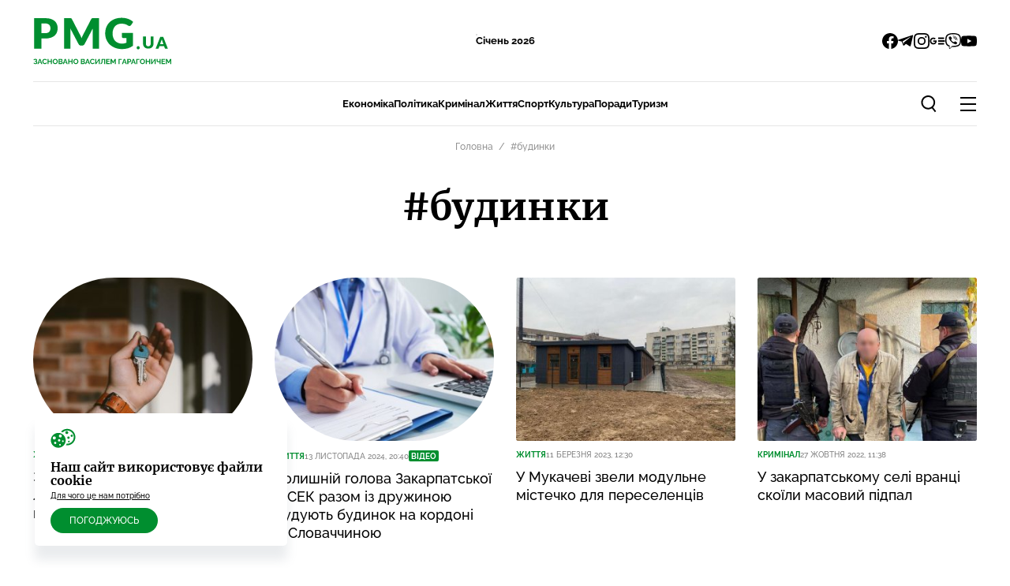

--- FILE ---
content_type: text/html; charset=UTF-8
request_url: https://pmg.ua/tags/budynky
body_size: 25558
content:
<!doctype html> <html lang="uk" class=""> <head> <meta charset="UTF-8"> <meta http-equiv="X-UA-Compatible" content="ie=edge"> <meta name="viewport" content="viewport-fit=cover, initial-scale=1, shrink-to-fit=no, width=device-width"> <meta name="HandheldFriendly" content="True" /> <meta http-equiv="cleartype" content="on" /> <meta name="format-detection" content="telephone=no" /> <meta name="format-detection" content="address=no" /> <title>Будинки | Усі новини за темою Будинки</title> <link rel="canonical" href="https://pmg.ua/tags/budynky"> <meta name="robots" content="max-snippet:-1, max-video-preview:-1, max-image-preview:large"> <link rel="alternate" href="https://pmg.ua/tags/budynky" hreflang="uk" /> <meta name="description" content="Новини, статті, інтерв’ю та розслідування за темою “будинки“ на сайті PMG.ua"> <meta property="og:title" content="Будинки | Усі новини за темою Будинки" /> <meta property="og:description" content="Новини, статті, інтерв’ю та розслідування за темою “будинки“ на сайті PMG.ua" /> <meta property="og:type" content="website" /> <meta property="og:url" content="https://pmg.ua/tags/budynky" /> <meta property="og:image" content="https://pmg.ua/static/opengraph.png" /> <meta property="og:image:url" content="https://pmg.ua/static/opengraph.png" /> <meta property="og:image:width" content="1200" /> <meta property="og:image:height" content="630" /> <meta property="og:site_name" content="PMG.ua" /> <meta name="twitter:title" content="Будинки | Усі новини за темою Будинки"> <meta name="twitter:description" content="Новини, статті, інтерв’ю та розслідування за темою “будинки“ на сайті PMG.ua"> <meta name="twitter:card" content="summary_large_image"> <meta name="twitter:image" content="https://pmg.ua/static/opengraph.png"> <meta name="twitter:site" content="PMG.ua"> <meta name="twitter:creator" content="@pmg_ua"> <script type="application/ld+json">{"@context":"https://schema.org","@type":"BreadcrumbList","itemListElement":[{"@type":"ListItem","position":1,"name":"Головна","item":{"@type":"Thing","@id":"https://pmg.ua"}},{"@type":"ListItem","position":2,"name":"#будинки","item":{"@type":"WebPage","@id":"https://pmg.ua/tags/budynky"}}]}</script> <script type="application/ld+json">{"@context":"http://schema.org","@type":"NewsMediaOrganization","name":"PMG.ua","legalName":"PMG.ua","url":"https://pmg.ua","sameAs":["https://www.facebook.com/PMG.ua","https://t.me/pmg_ua","https://www.instagram.com/pmg.ua/?hl=uk","https://news.google.com/publications/CAAqHggKIhhDQklTREFnTWFnZ0tCbkJ0Wnk1MVlTZ0FQAQ?ceid=UA:uk&oc=3","https://invite.viber.com/?g2=AQABldFQua0TXUhwvM86TkBN5yHHBe4b7BiVtaHfpkrLf1MeOAAXKkCTXq4090ZW&lang=en","https://www.youtube.com/user/panoramamk","https://www.wikidata.org/wiki/Q137286278"],"foundingDate":2010,"publishingPrinciples":"https://pmg.ua/editorial-policy","logo":{"@type":"ImageObject","url":"https://pmg.ua/static/build/img/svg/logo.fd372231.svg","width":174,"height":60},"address":{"@type":"PostalAddress","streetAddress":"вул. Кирила і Мефодія, 29/3","addressLocality":"м.Мукачево","postalCode":"89600","addressCountry":"UA"},"contactPoint":{"@type":"ContactPoint","email":"news@pmg.ua","telephone":"+380-66-083-96-03","contactType":"Customer Service","areaServed":"UA","availableLanguage":["uk-UA"]},"identifier":{"@type":"PropertyValue","propertyID":"https://kg.google.com","value":"/g/11ms5y4s_0"}}</script> <script type="application/ld+json">{"@context":"https://schema.org","@type":"CollectionPage","name":"будинки","url":"https://pmg.ua/tags/budynky"}</script> <link rel="apple-touch-icon" sizes="180x180" href="/apple-touch-icon.png"> <link rel="icon" type="image/png" sizes="32x32" href="/favicon-32x32.png"> <link rel="icon" type="image/png" sizes="16x16" href="/favicon-16x16.png"> <link rel="manifest" href="/site.webmanifest"> <link rel="mask-icon" href="/safari-pinned-tab.svg" color="#5bbad5"> <meta name="msapplication-TileColor" content="#da532c"> <meta name="theme-color" content="#ffffff"> <link rel="preload" crossorigin as="font" type="font/woff2" href="https://pmg.ua/static/build/fonts/Raleway-Medium.938daa86.woff2"> <link rel="preload" crossorigin as="font" type="font/woff2" href="https://pmg.ua/static/build/fonts/Raleway-Bold.90379698.woff2"> <link rel="preload" as="style" href="https://pmg.ua/static/build/css/app.83486e9c.css" /><link rel="stylesheet" href="https://pmg.ua/static/build/css/app.83486e9c.css" />    <link rel="preload" as="style" href="https://pmg.ua/static/build/css/category.966c9af7.css" /><link rel="stylesheet" href="https://pmg.ua/static/build/css/category.966c9af7.css" /><link rel="preload" as="style" href="https://pmg.ua/static/build/css/utilities.b0429204.css" /><link rel="stylesheet" href="https://pmg.ua/static/build/css/utilities.b0429204.css" />    <script>
    window.App = {"baseUrl":"https:\/\/pmg.ua","staticUrl":"https:\/\/pmg.ua\/static","cdn":"..\/js\/","currentLanguage":"uk","facebookAppId":null,"googleMapKey":"AIzaSyAAkBbi3GfzWCWsRbqly6lYisejpTh_Afs","shouldHideCookiesModal":false}
</script> <script src="https://cdn.gravitec.net/storage/9cf96f142b6005e672096b4e3d8e95ac/client.js" async></script> <link rel="preconnect" href="https://membrana-cdn.media/" crossorigin> <link rel="dns-prefetch" href="https://membrana-cdn.media/"> <script async="async" src="https://pagead2.googlesyndication.com/pagead/js/adsbygoogle.js?client=ca-pub-2905350796356330" crossorigin="anonymous"></script> <script async="async" src="https://cdn.membrana.media/headline/ym.headline.js?site=PMG"></script> <script>
    (function () {
        var ljs = function(url) {
            var script = document.createElement('script');
            document.head.appendChild(script);
            script.async = true;
            script.src = url;
        };

        var bs = ['Android', 'webOS', 'iPhone', 'iPad', 'iPod', 'BlackBerry', 'Windows Phone'];

        var isMobile = false;

        bs.forEach(function(b) {
            if (navigator.userAgent.match(new RegExp(b, 'i'))) {
                isMobile = true;
            }
        });

        var el = function () {
            document.removeEventListener('scroll', el, true);

            ljs('https://securepubads.g.doubleclick.net/tag/js/gpt.js');
            ljs('https://cdn.membrana.media/pmg/ym.js');

            window.yieldMasterCmd = window.yieldMasterCmd || [];
            window.yieldMasterCmd.push(function() {
                window.yieldMaster.init({
                    pageVersionAutodetect: true
                });
            });
        }

        if (isMobile) {
            document.addEventListener('scroll', el, true);
        } else {
            el();
        }
    })();
</script> <style>
    .nts-ad[data-ym-ad="PMG_ITC"] {margin: auto}
    .nts-ad {display: flex; flex-direction: column; align-items: center; justify-content: center}
    .nts-ad-h100 {min-height: 100px}
    .nts-ad-h250 {min-height: 250px}
    .nts-ad-h280 {min-height: 280px}
    .nts-ad-h600 {min-height: 600px; justify-content: flex-start}

    @media (max-width: 375px) {
        .nts-ad[data-ym-ad="PMG_ITC"] {max-width: 300px}
    }

    @media (min-width: 376px) and (max-width: 767px) {
        .nts-ad[data-ym-ad="PMG_ITC"] {max-width: 336px}
    }

    @media (max-width: 768px) {
        .nts-ad[data-ym-ad="PMG_SBR"], .nts-ad[data-ym-ad="PMG_SBR_1"], .nts-ad[data-ym-ad="PMG_SBR_2"] {display: none}
        span[data-ad-id="PMG_SBR"], span[data-ad-id="PMG_SBR_1"], span[data-ad-id="PMG_SBR_2"] {display: none}
    }

    @media (min-width: 768px) {
        .nts-ad[data-ym-ad="PMG_INC_2"]
        .nts-ad[data-ym-ad="PMG_INC_3"]
        .nts-ad[data-ym-ad="PMG_INC_4"] {display: none}
    }
</style> <!-- Google Tag Manager --> <script>
        (function (w, d, s, l, i) {
            w[l] = w[l] || [];
            w[l].push({
                'gtm.start':
                    new Date().getTime(), event: 'gtm.js'
            });
            var f = d.getElementsByTagName(s)[0],
                j = d.createElement(s), dl = l != 'dataLayer' ? '&l=' + l : '';
            j.async = true;
            j.src =
                'https://www.googletagmanager.com/gtm.js?id=' + i + dl;
            f.parentNode.insertBefore(j, f);
        })(window, document, 'script', 'dataLayer', 'GTM-KK5K8LS');
    </script> <!-- End Google Tag Manager --> <!-- Google tag (gtag.js) --> <script async src="https://www.googletagmanager.com/gtag/js?id=UA-117753006-1"></script> <script>
        window.dataLayer = window.dataLayer || [];
        function gtag(){dataLayer.push(arguments);}
        gtag('js', new Date());

        gtag('config', 'UA-117753006-1');
    </script> </head> <body> <!-- Google Tag Manager (noscript) --> <noscript> <iframe src="https://www.googletagmanager.com/ns.html?id=GTM-KK5K8LS"
                height="0" width="0" style="display:none;visibility:hidden"
        ></iframe> </noscript> <!-- End Google Tag Manager (noscript) --> <header class="c-header" data-header> <nav class="c-header__inner"> <div class="l-box"> <div class="c-header__top"> <div class="c-header__logo"> <div class="c-logo"> <a class="c-logo__link" href="https://pmg.ua"> <span class="sr-only">
                                    PMG.ua
                                </span> <svg width="174" height="60" viewBox="0 0 174 60" fill="none" xmlns="http://www.w3.org/2000/svg"> <path d="M2.79998 59.2568C2.26577 59.2568 1.78682 59.1493 1.36314 58.9344C0.939455 58.7195 0.604806 58.4186 0.359192 58.0318L1.30788 57.4423C1.46138 57.6756 1.66095 57.8629 1.90656 58.0042C2.15217 58.1392 2.44077 58.2068 2.77235 58.2068C3.16533 58.2068 3.457 58.1208 3.64735 57.9489C3.84384 57.777 3.94208 57.5498 3.94208 57.2673C3.94208 57.0831 3.8991 56.9235 3.81314 56.7884C3.73331 56.6471 3.61051 56.5397 3.44472 56.466C3.27893 56.3862 3.07015 56.3463 2.8184 56.3463H2.03551V55.3792H2.82761C3.0241 55.3792 3.18989 55.3454 3.32498 55.2778C3.46621 55.2042 3.57059 55.1059 3.63814 54.9831C3.71182 54.8603 3.74866 54.7191 3.74866 54.5594C3.74866 54.3936 3.70875 54.2493 3.62893 54.1265C3.55524 54.0037 3.44165 53.9085 3.28814 53.841C3.14077 53.7673 2.95042 53.7305 2.71708 53.7305C2.38551 53.7305 2.09998 53.798 1.86051 53.9331C1.62103 54.062 1.43682 54.234 1.30788 54.4489L0.396034 53.8042C0.641648 53.4419 0.954805 53.1502 1.33551 52.9292C1.72235 52.7081 2.2013 52.5976 2.77235 52.5976C3.22673 52.5976 3.61665 52.6682 3.94208 52.8094C4.26752 52.9445 4.51928 53.1441 4.69735 53.4081C4.88156 53.6721 4.97366 53.9914 4.97366 54.366C4.97366 54.6669 4.89998 54.9493 4.75261 55.2134C4.61138 55.4713 4.38419 55.6708 4.07103 55.812C4.43945 55.9226 4.72191 56.1191 4.9184 56.4015C5.12103 56.684 5.22235 57.0125 5.22235 57.387C5.22235 57.7923 5.11489 58.1362 4.89998 58.4186C4.69121 58.6949 4.40568 58.9037 4.0434 59.0449C3.68112 59.1862 3.26665 59.2568 2.79998 59.2568Z" fill="#008E2F"/> <path d="M7.8459 52.6528H9.13538L11.5393 59.1923H10.2314L9.62354 57.562H7.33933L6.74064 59.1923H5.43275L7.8459 52.6528ZM9.39327 56.6686L8.49064 53.9699L7.55117 56.6686H9.39327Z" fill="#008E2F"/> <path d="M11.5626 55.8765C11.5626 55.4774 11.6333 55.0875 11.7745 54.7068C11.9218 54.3199 12.1337 53.9699 12.41 53.6568C12.6863 53.3375 13.024 53.0857 13.4232 52.9015C13.8223 52.7112 14.2767 52.616 14.7863 52.616C15.3881 52.616 15.9069 52.748 16.3429 53.0121C16.785 53.2761 17.1135 53.6199 17.3284 54.0436L16.3521 54.716C16.2416 54.4704 16.0973 54.277 15.9192 54.1357C15.7411 53.9884 15.5508 53.8871 15.3482 53.8318C15.1455 53.7704 14.946 53.7397 14.7495 53.7397C14.4302 53.7397 14.1508 53.8042 13.9113 53.9331C13.678 54.062 13.4815 54.2309 13.3218 54.4397C13.1622 54.6485 13.0425 54.8818 12.9626 55.1397C12.889 55.3976 12.8521 55.6555 12.8521 55.9134C12.8521 56.202 12.8982 56.4813 12.9903 56.7515C13.0824 57.0156 13.2113 57.252 13.3771 57.4607C13.549 57.6634 13.7517 57.8261 13.985 57.9489C14.2245 58.0656 14.4854 58.1239 14.7679 58.1239C14.9705 58.1239 15.1762 58.0901 15.385 58.0226C15.5938 57.955 15.7872 57.8476 15.9653 57.7002C16.1433 57.5528 16.2815 57.3625 16.3797 57.1292L17.4205 57.7278C17.2916 58.0533 17.0797 58.3296 16.785 58.5568C16.4964 58.784 16.171 58.9559 15.8087 59.0726C15.4464 59.1892 15.0872 59.2476 14.7311 59.2476C14.2644 59.2476 13.8376 59.1524 13.4508 58.962C13.064 58.7656 12.7293 58.5077 12.4468 58.1884C12.1705 57.8629 11.9525 57.5006 11.7929 57.1015C11.6394 56.6963 11.5626 56.2879 11.5626 55.8765Z" fill="#008E2F"/> <path d="M23.7256 52.6528V59.1923H22.4637V56.4015H19.4979V59.1923H18.2269V52.6528H19.4979V55.2963H22.4637V52.6528H23.7256Z" fill="#008E2F"/> <path d="M27.8345 59.2384C27.3556 59.2384 26.9196 59.1463 26.5266 58.962C26.1398 58.7778 25.8051 58.5292 25.5227 58.216C25.2464 57.8967 25.0315 57.5406 24.878 57.1476C24.7244 56.7485 24.6477 56.3401 24.6477 55.9226C24.6477 55.4866 24.7275 55.0721 24.8872 54.6792C25.053 54.28 25.2771 53.927 25.5595 53.6199C25.8481 53.3068 26.1858 53.0612 26.5727 52.8831C26.9657 52.6989 27.3955 52.6068 27.8622 52.6068C28.335 52.6068 28.7648 52.702 29.1516 52.8923C29.5446 53.0827 29.8793 53.3375 30.1556 53.6568C30.4319 53.9761 30.6468 54.3322 30.8003 54.7252C30.9538 55.1182 31.0306 55.5235 31.0306 55.941C31.0306 56.3708 30.9508 56.7853 30.7911 57.1844C30.6315 57.5774 30.4073 57.9305 30.1187 58.2436C29.8363 58.5506 29.4986 58.7932 29.1056 58.9713C28.7187 59.1493 28.2951 59.2384 27.8345 59.2384ZM25.9372 55.9226C25.9372 56.205 25.9801 56.4783 26.0661 56.7423C26.1521 57.0063 26.2749 57.2428 26.4345 57.4515C26.6003 57.6542 26.7999 57.8169 27.0332 57.9397C27.2727 58.0563 27.5429 58.1147 27.8437 58.1147C28.1508 58.1147 28.424 58.0533 28.6635 57.9305C28.9029 57.8015 29.1025 57.6327 29.2622 57.4239C29.4218 57.209 29.5415 56.9726 29.6214 56.7147C29.7073 56.4506 29.7503 56.1866 29.7503 55.9226C29.7503 55.6401 29.7043 55.3699 29.6122 55.112C29.5262 54.848 29.4003 54.6147 29.2345 54.412C29.0749 54.2033 28.8753 54.0406 28.6358 53.9239C28.4025 53.8011 28.1385 53.7397 27.8437 53.7397C27.5306 53.7397 27.2543 53.8042 27.0148 53.9331C26.7815 54.0559 26.585 54.2217 26.4253 54.4305C26.2657 54.6392 26.1429 54.8726 26.0569 55.1305C25.9771 55.3884 25.9372 55.6524 25.9372 55.9226Z" fill="#008E2F"/> <path d="M37.228 57.5068C37.228 57.8752 37.1328 58.1853 36.9424 58.437C36.7521 58.6827 36.4942 58.8699 36.1688 58.9989C35.8495 59.1278 35.4995 59.1923 35.1188 59.1923H31.9595V52.6528H35.4595C35.7666 52.6528 36.0306 52.7357 36.2516 52.9015C36.4788 53.0612 36.6508 53.2699 36.7674 53.5278C36.8902 53.7796 36.9516 54.0436 36.9516 54.3199C36.9516 54.6331 36.8718 54.9309 36.7122 55.2134C36.5525 55.4958 36.3192 55.7046 36.0122 55.8397C36.3867 55.9502 36.6815 56.1498 36.8964 56.4384C37.1174 56.727 37.228 57.0831 37.228 57.5068ZM35.9477 57.2673C35.9477 57.1015 35.9139 56.9542 35.8464 56.8252C35.7788 56.6901 35.6867 56.5857 35.5701 56.512C35.4595 56.4322 35.3306 56.3923 35.1832 56.3923H33.2306V58.1147H35.1188C35.2723 58.1147 35.4104 58.0778 35.5332 58.0042C35.6622 57.9243 35.7635 57.8199 35.8372 57.691C35.9109 57.562 35.9477 57.4208 35.9477 57.2673ZM33.2306 53.7397V55.3884H34.9253C35.0666 55.3884 35.1955 55.3546 35.3122 55.287C35.4288 55.2195 35.5209 55.1243 35.5885 55.0015C35.6622 54.8787 35.699 54.7313 35.699 54.5594C35.699 54.3936 35.6652 54.2493 35.5977 54.1265C35.5363 54.0037 35.4503 53.9085 35.3398 53.841C35.2354 53.7735 35.1157 53.7397 34.9806 53.7397H33.2306Z" fill="#008E2F"/> <path d="M39.8075 52.6528H41.097L43.5009 59.1923H42.193L41.5851 57.562H39.3009L38.7022 59.1923H37.3943L39.8075 52.6528ZM41.3549 56.6686L40.4522 53.9699L39.5127 56.6686H41.3549Z" fill="#008E2F"/> <path d="M49.6708 52.6528V59.1923H48.409V56.4015H45.4432V59.1923H44.1721V52.6528H45.4432V55.2963H48.409V52.6528H49.6708Z" fill="#008E2F"/> <path d="M53.7798 59.2384C53.3008 59.2384 52.8649 59.1463 52.4719 58.962C52.085 58.7778 51.7504 58.5292 51.4679 58.216C51.1916 57.8967 50.9767 57.5406 50.8232 57.1476C50.6697 56.7485 50.5929 56.3401 50.5929 55.9226C50.5929 55.4866 50.6728 55.0721 50.8324 54.6792C50.9982 54.28 51.2223 53.927 51.5048 53.6199C51.7934 53.3068 52.1311 53.0612 52.5179 52.8831C52.9109 52.6989 53.3407 52.6068 53.8074 52.6068C54.2802 52.6068 54.71 52.702 55.0969 52.8923C55.4899 53.0827 55.8245 53.3375 56.1008 53.6568C56.3771 53.9761 56.592 54.3322 56.7456 54.7252C56.8991 55.1182 56.9758 55.5235 56.9758 55.941C56.9758 56.3708 56.896 56.7853 56.7363 57.1844C56.5767 57.5774 56.3526 57.9305 56.064 58.2436C55.7815 58.5506 55.4438 58.7932 55.0508 58.9713C54.664 59.1493 54.2403 59.2384 53.7798 59.2384ZM51.8824 55.9226C51.8824 56.205 51.9254 56.4783 52.0113 56.7423C52.0973 57.0063 52.2201 57.2428 52.3798 57.4515C52.5456 57.6542 52.7451 57.8169 52.9785 57.9397C53.2179 58.0563 53.4881 58.1147 53.789 58.1147C54.096 58.1147 54.3692 58.0533 54.6087 57.9305C54.8482 57.8015 55.0478 57.6327 55.2074 57.4239C55.3671 57.209 55.4868 56.9726 55.5666 56.7147C55.6526 56.4506 55.6956 56.1866 55.6956 55.9226C55.6956 55.6401 55.6495 55.3699 55.5574 55.112C55.4714 54.848 55.3456 54.6147 55.1798 54.412C55.0201 54.2033 54.8206 54.0406 54.5811 53.9239C54.3478 53.8011 54.0837 53.7397 53.789 53.7397C53.4758 53.7397 53.1995 53.8042 52.96 53.9331C52.7267 54.0559 52.5302 54.2217 52.3706 54.4305C52.2109 54.6392 52.0881 54.8726 52.0021 55.1305C51.9223 55.3884 51.8824 55.6524 51.8824 55.9226Z" fill="#008E2F"/> <path d="M65.3398 57.5068C65.3398 57.8752 65.2447 58.1853 65.0543 58.437C64.864 58.6827 64.6061 58.8699 64.2806 58.9989C63.9613 59.1278 63.6113 59.1923 63.2306 59.1923H60.0714V52.6528H63.5714C63.8784 52.6528 64.1425 52.7357 64.3635 52.9015C64.5907 53.0612 64.7626 53.2699 64.8793 53.5278C65.0021 53.7796 65.0635 54.0436 65.0635 54.3199C65.0635 54.6331 64.9837 54.9309 64.8241 55.2134C64.6644 55.4958 64.4311 55.7046 64.124 55.8397C64.4986 55.9502 64.7934 56.1498 65.0083 56.4384C65.2293 56.727 65.3398 57.0831 65.3398 57.5068ZM64.0596 57.2673C64.0596 57.1015 64.0258 56.9542 63.9583 56.8252C63.8907 56.6901 63.7986 56.5857 63.6819 56.512C63.5714 56.4322 63.4425 56.3923 63.2951 56.3923H61.3425V58.1147H63.2306C63.3841 58.1147 63.5223 58.0778 63.6451 58.0042C63.774 57.9243 63.8754 57.8199 63.949 57.691C64.0227 57.562 64.0596 57.4208 64.0596 57.2673ZM61.3425 53.7397V55.3884H63.0372C63.1784 55.3884 63.3074 55.3546 63.424 55.287C63.5407 55.2195 63.6328 55.1243 63.7004 55.0015C63.774 54.8787 63.8109 54.7313 63.8109 54.5594C63.8109 54.3936 63.7771 54.2493 63.7096 54.1265C63.6482 54.0037 63.5622 53.9085 63.4517 53.841C63.3473 53.7735 63.2276 53.7397 63.0925 53.7397H61.3425Z" fill="#008E2F"/> <path d="M67.9194 52.6528H69.2088L71.6128 59.1923H70.3049L69.697 57.562H67.4128L66.8141 59.1923H65.5062L67.9194 52.6528ZM69.4667 56.6686L68.5641 53.9699L67.6246 56.6686H69.4667Z" fill="#008E2F"/> <path d="M71.6361 55.8765C71.6361 55.4774 71.7067 55.0875 71.8479 54.7068C71.9953 54.3199 72.2071 53.9699 72.4835 53.6568C72.7598 53.3375 73.0975 53.0857 73.4966 52.9015C73.8957 52.7112 74.3501 52.616 74.8598 52.616C75.4615 52.616 75.9804 52.748 76.4164 53.0121C76.8585 53.2761 77.187 53.6199 77.4019 54.0436L76.4256 54.716C76.315 54.4704 76.1707 54.277 75.9927 54.1357C75.8146 53.9884 75.6242 53.8871 75.4216 53.8318C75.219 53.7704 75.0194 53.7397 74.8229 53.7397C74.5036 53.7397 74.2242 53.8042 73.9848 53.9331C73.7514 54.062 73.555 54.2309 73.3953 54.4397C73.2357 54.6485 73.1159 54.8818 73.0361 55.1397C72.9624 55.3976 72.9256 55.6555 72.9256 55.9134C72.9256 56.202 72.9716 56.4813 73.0637 56.7515C73.1558 57.0156 73.2848 57.252 73.4506 57.4607C73.6225 57.6634 73.8251 57.8261 74.0585 57.9489C74.2979 58.0656 74.5589 58.1239 74.8413 58.1239C75.044 58.1239 75.2497 58.0901 75.4585 58.0226C75.6672 57.955 75.8606 57.8476 76.0387 57.7002C76.2168 57.5528 76.3549 57.3625 76.4532 57.1292L77.494 57.7278C77.365 58.0533 77.1532 58.3296 76.8585 58.5568C76.5699 58.784 76.2444 58.9559 75.8821 59.0726C75.5199 59.1892 75.1606 59.2476 74.8045 59.2476C74.3378 59.2476 73.9111 59.1524 73.5242 58.962C73.1374 58.7656 72.8028 58.5077 72.5203 58.1884C72.244 57.8629 72.026 57.5006 71.8664 57.1015C71.7128 56.6963 71.6361 56.2879 71.6361 55.8765Z" fill="#008E2F"/> <path d="M78.3464 59.1923V52.6528H79.6082V57.4055L82.7766 52.6528H83.9556V59.1923H82.6937V54.4949L79.5622 59.1923H78.3464Z" fill="#008E2F"/> <path d="M89.4782 59.1923V53.7673H87.5624L87.5256 54.8726C87.4949 55.7384 87.4243 56.4537 87.3138 57.0186C87.2032 57.5835 87.0436 58.0287 86.8348 58.3542C86.626 58.6735 86.362 58.9006 86.0427 59.0357C85.7296 59.1647 85.3519 59.2292 84.9098 59.2292V58.1331C85.137 58.1331 85.3335 58.084 85.4993 57.9857C85.6651 57.8875 85.8032 57.7094 85.9138 57.4515C86.0304 57.1936 86.1225 56.8283 86.1901 56.3555C86.2576 55.8827 86.3037 55.2717 86.3282 54.5226L86.3927 52.6528H90.7401V59.1923H89.4782Z" fill="#008E2F"/> <path d="M96.6098 58.0778V59.1923H92.069V52.6528H96.5269V53.7673H93.34V55.3423H96.094V56.3739H93.34V58.0778H96.6098Z" fill="#008E2F"/> <path d="M102.888 59.1923V54.9002L101.211 58.0963H100.502L98.8257 54.9002V59.1923H97.5546V52.6528H98.9178L100.852 56.3739L102.805 52.6528H104.159V59.1923H102.888Z" fill="#008E2F"/> <path d="M107.663 59.1923V52.6528H111.679V53.7673H108.925V59.1923H107.663Z" fill="#008E2F"/> <path d="M114.323 52.6528H115.613L118.017 59.1923H116.709L116.101 57.562H113.817L113.218 59.1923H111.91L114.323 52.6528ZM115.87 56.6686L114.968 53.9699L114.028 56.6686H115.87Z" fill="#008E2F"/> <path d="M118.688 59.1923V52.6528H121.46C121.761 52.6528 122.037 52.7142 122.289 52.8371C122.541 52.9599 122.759 53.1256 122.943 53.3344C123.133 53.5432 123.281 53.7765 123.385 54.0344C123.489 54.2923 123.542 54.5563 123.542 54.8265C123.542 55.1949 123.456 55.5449 123.284 55.8765C123.112 56.2081 122.875 56.4783 122.575 56.687C122.274 56.8958 121.918 57.0002 121.506 57.0002H119.959V59.1923H118.688ZM119.959 55.8857H121.432C121.586 55.8857 121.724 55.8428 121.847 55.7568C121.97 55.6708 122.068 55.548 122.142 55.3884C122.215 55.2226 122.252 55.0353 122.252 54.8265C122.252 54.5993 122.209 54.4059 122.123 54.2463C122.043 54.0866 121.936 53.9669 121.801 53.8871C121.672 53.8072 121.531 53.7673 121.377 53.7673H119.959V55.8857Z" fill="#008E2F"/> <path d="M125.681 52.6528H126.971L129.375 59.1923H128.067L127.459 57.562H125.175L124.576 59.1923H123.268L125.681 52.6528ZM127.229 56.6686L126.326 53.9699L125.386 56.6686H127.229Z" fill="#008E2F"/> <path d="M130.064 59.1923V52.6528H134.08V53.7673H131.326V59.1923H130.064Z" fill="#008E2F"/> <path d="M137.738 59.2384C137.259 59.2384 136.823 59.1463 136.43 58.962C136.043 58.7778 135.708 58.5292 135.426 58.216C135.149 57.8967 134.935 57.5406 134.781 57.1476C134.628 56.7485 134.551 56.3401 134.551 55.9226C134.551 55.4866 134.631 55.0721 134.79 54.6792C134.956 54.28 135.18 53.927 135.463 53.6199C135.751 53.3068 136.089 53.0612 136.476 52.8831C136.869 52.6989 137.299 52.6068 137.765 52.6068C138.238 52.6068 138.668 52.702 139.055 52.8923C139.448 53.0827 139.782 53.3375 140.059 53.6568C140.335 53.9761 140.55 54.3322 140.703 54.7252C140.857 55.1182 140.934 55.5235 140.934 55.941C140.934 56.3708 140.854 56.7853 140.694 57.1844C140.535 57.5774 140.31 57.9305 140.022 58.2436C139.739 58.5506 139.402 58.7932 139.009 58.9713C138.622 59.1493 138.198 59.2384 137.738 59.2384ZM135.84 55.9226C135.84 56.205 135.883 56.4783 135.969 56.7423C136.055 57.0063 136.178 57.2428 136.338 57.4515C136.503 57.6542 136.703 57.8169 136.936 57.9397C137.176 58.0563 137.446 58.1147 137.747 58.1147C138.054 58.1147 138.327 58.0533 138.567 57.9305C138.806 57.8015 139.006 57.6327 139.165 57.4239C139.325 57.209 139.445 56.9726 139.524 56.7147C139.61 56.4506 139.653 56.1866 139.653 55.9226C139.653 55.6401 139.607 55.3699 139.515 55.112C139.429 54.848 139.303 54.6147 139.138 54.412C138.978 54.2033 138.778 54.0406 138.539 53.9239C138.306 53.8011 138.042 53.7397 137.747 53.7397C137.434 53.7397 137.157 53.8042 136.918 53.9331C136.685 54.0559 136.488 54.2217 136.328 54.4305C136.169 54.6392 136.046 54.8726 135.96 55.1305C135.88 55.3884 135.84 55.6524 135.84 55.9226Z" fill="#008E2F"/> <path d="M147.361 52.6528V59.1923H146.099V56.4015H143.134V59.1923H141.863V52.6528H143.134V55.2963H146.099V52.6528H147.361Z" fill="#008E2F"/> <path d="M148.726 59.1923V52.6528H149.987V57.4055L153.156 52.6528H154.335V59.1923H153.073V54.4949L149.941 59.1923H148.726Z" fill="#008E2F"/> <path d="M159.323 59.1923V56.641C159.256 56.6717 159.157 56.7116 159.028 56.7607C158.899 56.8099 158.737 56.8528 158.54 56.8897C158.344 56.9265 158.114 56.9449 157.849 56.9449C157.088 56.9449 156.517 56.7761 156.136 56.4384C155.756 56.1006 155.565 55.5603 155.565 54.8173V52.6528H156.799V54.6792C156.799 55.066 156.898 55.3515 157.094 55.5357C157.297 55.7138 157.641 55.8028 158.126 55.8028C158.341 55.8028 158.556 55.7813 158.771 55.7384C158.985 55.6892 159.17 55.6278 159.323 55.5542V52.6528H160.557V59.1923H159.323Z" fill="#008E2F"/> <path d="M166.413 58.0778V59.1923H161.872V52.6528H166.33V53.7673H163.144V55.3423H165.897V56.3739H163.144V58.0778H166.413Z" fill="#008E2F"/> <path d="M172.691 59.1923V54.9002L171.015 58.0963H170.306L168.629 54.9002V59.1923H167.358V52.6528H168.721L170.656 56.3739L172.608 52.6528H173.962V59.1923H172.691Z" fill="#008E2F"/> <path d="M145.087 36.6748C145.563 36.6748 145.989 36.598 146.365 36.443C146.739 36.2855 147.056 36.0615 147.315 35.7698C147.575 35.4795 147.771 35.1227 147.909 34.7034C148.045 34.2828 148.116 33.8063 148.116 33.2711V24.2868H151.668V33.2711C151.668 34.2021 151.515 35.0563 151.21 35.831C150.907 36.6084 150.469 37.2802 149.901 37.8414C149.336 38.4039 148.644 38.8414 147.829 39.1565C147.017 39.4677 146.1 39.6227 145.087 39.6227C144.063 39.6227 143.145 39.4677 142.333 39.1565C141.519 38.8414 140.829 38.4039 140.261 37.8414C139.693 37.2802 139.259 36.6084 138.958 35.831C138.657 35.0563 138.506 34.2021 138.506 33.2711V24.2868H142.061V33.2594C142.061 33.7946 142.126 34.2724 142.266 34.6917C142.401 35.1123 142.6 35.469 142.857 35.7646C143.117 36.0589 143.434 36.2855 143.808 36.443C144.185 36.598 144.611 36.6748 145.087 36.6748Z" fill="#008E2F"/> <path d="M169.814 39.8046H167.058C166.751 39.8046 166.502 39.7356 166.313 39.591C166.122 39.4491 165.978 39.2655 165.882 39.0468L164.978 36.397H159.152L158.249 39.0468C158.17 39.2395 158.032 39.414 157.834 39.5715C157.634 39.7278 157.387 39.8046 157.092 39.8046H154.318L160.246 24.634H163.883L169.814 39.8046ZM159.972 34.0051H164.156L162.748 29.8528C162.642 29.5871 162.531 29.2772 162.412 28.9192C162.291 28.5624 162.173 28.1757 162.053 27.7577C161.942 28.1809 161.829 28.5728 161.713 28.9361C161.597 29.2955 161.486 29.608 161.382 29.8723L159.972 34.0051Z" fill="#008E2F"/> <path d="M10.4107 26.8373V39.8048H1.3242V1.0092H15.1427C17.902 1.0092 20.2709 1.33342 22.2527 1.98121C24.2325 2.6303 25.8639 3.52092 27.1463 4.65699C28.4261 5.79306 29.3726 7.13355 29.9812 8.67912C30.5912 10.2227 30.8955 11.8914 30.8955 13.6843C30.8955 15.6205 30.582 17.3946 29.9543 19.0099C29.3266 20.6244 28.3682 22.0099 27.0773 23.1615C25.7877 24.3178 24.1523 25.2188 22.1718 25.866C20.1914 26.5144 17.8475 26.8373 15.1427 26.8373H10.4107ZM10.4107 20.0483H15.1427C17.5083 20.0483 19.2107 19.489 20.2499 18.3699C21.2884 17.2514 21.8097 15.6908 21.8097 13.6843C21.8097 12.797 21.6749 11.9897 21.4067 11.2612C21.1366 10.5326 20.7297 9.90699 20.1822 9.38355C19.6366 8.86077 18.9451 8.45712 18.1117 8.17261C17.2795 7.88876 16.289 7.74683 15.1427 7.74683H10.4107V20.0483Z" fill="#008E2F"/> <path d="M60.0626 24.1666C60.3938 24.8945 60.7126 25.6405 61.0163 26.4036C61.3213 25.6223 61.6388 24.8593 61.9707 24.1119C62.302 23.3658 62.6569 22.6575 63.0329 21.9817L73.087 2.38339C73.2658 2.04745 73.4492 1.78508 73.6372 1.59953C73.8251 1.41203 74.0355 1.27597 74.2701 1.18677C74.5022 1.09758 74.7671 1.0442 75.0622 1.02727C75.3586 1.00904 75.7037 0.999926 76.0987 0.999926H83.0339V39.7955H75.0208V17.483C75.0208 16.3997 75.0753 15.2284 75.1825 13.968L64.8063 33.9101C64.4849 34.5312 64.0504 35.0025 63.5029 35.3202C62.9567 35.6405 62.3329 35.802 61.6355 35.802H60.3991C59.6991 35.802 59.0759 35.6405 58.5304 35.3202C57.9829 35.0025 57.549 34.5312 57.2256 33.9101L46.7956 13.9407C46.8679 14.5624 46.9205 15.1796 46.9573 15.7916C46.9934 16.4036 47.0105 16.968 47.0105 17.483V39.7955H39V0.999926H45.9345C46.3296 0.999926 46.6753 1.00904 46.9717 1.02727C47.2649 1.0442 47.5304 1.09758 47.7638 1.18677C47.9958 1.27597 48.2062 1.41203 48.3941 1.59953C48.5834 1.78508 48.7668 2.04745 48.945 2.38339L59.0266 22.0611C59.3849 22.7356 59.7306 23.4374 60.0626 24.1666Z" fill="#008E2F"/> <path d="M119.387 39.2474C117.121 39.9036 114.75 40.2318 112.278 40.2318C109.05 40.2318 106.116 39.7292 103.475 38.7266C100.83 37.724 98.5663 36.3385 96.6864 34.5729C94.8052 32.8073 93.3513 30.7122 92.3312 28.2904C91.3097 25.8659 90.797 23.2331 90.797 20.3932C90.797 17.5007 91.2821 14.8418 92.251 12.4199C93.2172 9.99609 94.6002 7.9056 96.4038 6.14909C98.2035 4.38997 100.38 3.02474 102.936 2.04883C105.492 1.07161 108.343 0.583984 111.499 0.583984C113.128 0.583984 114.662 0.717448 116.095 0.983073C117.526 1.24935 118.852 1.61328 120.06 2.07422C121.271 2.53581 122.376 3.08594 123.378 3.72526C124.384 4.36393 125.279 5.05794 126.069 5.80273L123.433 9.76953C123.022 10.3906 122.488 10.7721 121.835 10.9147C121.179 11.056 120.477 10.8965 119.725 10.4355C119.008 10.0098 118.331 9.64128 117.692 9.33073C117.058 9.02018 116.407 8.76758 115.746 8.57227C115.083 8.3763 114.382 8.23372 113.647 8.14648C112.914 8.05729 112.088 8.01237 111.176 8.01237C109.474 8.01237 107.941 8.3099 106.579 8.9043C105.217 9.4987 104.056 10.3379 103.096 11.4199C102.138 12.5039 101.398 13.8034 100.879 15.3216C100.358 16.8398 100.098 18.5293 100.098 20.3932C100.098 22.4518 100.384 24.2826 100.96 25.8789C101.533 27.4766 102.344 28.8268 103.392 29.9258C104.441 31.0273 105.694 31.8646 107.157 32.4427C108.615 33.0195 110.233 33.3086 112.007 33.3086C113.102 33.3086 114.093 33.2018 114.978 32.9896C115.866 32.7747 116.731 32.4896 117.573 32.138V26.2513H113.704C113.128 26.2513 112.68 26.1016 112.358 25.8008C112.036 25.4987 111.874 25.1172 111.874 24.6549V19.7012H125.8V36.0768C123.794 37.5326 121.653 38.5885 119.387 39.2474Z" fill="#008E2F"/> <path d="M130.455 38.5583C130.455 37.4033 131.266 36.5362 132.399 36.5362C133.536 36.5362 134.316 37.3721 134.316 38.5583C134.316 39.7158 133.536 40.583 132.338 40.583C131.233 40.583 130.455 39.7158 130.455 38.5583Z" fill="#008E2F"/> </svg> </a> </div> </div> <div class="c-header__tags"> <div class="c-tags"> <ul class="c-tags__list"> <li class="c-tags__item"> <a href="https://pmg.ua/special-projects/sichen-2026" class="c-tags__link">
                        Січень 2026
                    </a> </li> </ul> </div> </div> <div class="c-header__socials"> <div class="c-socials"> <ul class="c-socials__list"> <a href="https://www.facebook.com/PMG.ua" target="_blank" rel="noopener nofollow external" class="c-socials__link"> <span class="sr-only">facebook</span> <svg class="i-icon i-facebook "> <use xlink:href="https://pmg.ua/static/build/img/sprite.bf224942.svg#socials--facebook"/> </svg> </a> <a href="https://t.me/pmg_ua" target="_blank" rel="noopener nofollow external" class="c-socials__link"> <span class="sr-only">telegram</span> <svg class="i-icon i-telegram "> <use xlink:href="https://pmg.ua/static/build/img/sprite.bf224942.svg#socials--telegram"/> </svg> </a> <a href="https://www.instagram.com/pmg.ua/?hl=uk" target="_blank" rel="noopener nofollow external" class="c-socials__link"> <span class="sr-only">instagram</span> <svg class="i-icon i-instagram "> <use xlink:href="https://pmg.ua/static/build/img/sprite.bf224942.svg#socials--instagram"/> </svg> </a> <a href="https://news.google.com/publications/CAAqHggKIhhDQklTREFnTWFnZ0tCbkJ0Wnk1MVlTZ0FQAQ?ceid=UA:uk&amp;oc=3" target="_blank" rel="noopener nofollow external" class="c-socials__link"> <span class="sr-only">google_news</span> <svg class="i-icon i-gnews "> <use xlink:href="https://pmg.ua/static/build/img/sprite.bf224942.svg#socials--gnews"/> </svg> </a> <a href="https://invite.viber.com/?g2=AQABldFQua0TXUhwvM86TkBN5yHHBe4b7BiVtaHfpkrLf1MeOAAXKkCTXq4090ZW&amp;lang=en" target="_blank" rel="noopener nofollow external" class="c-socials__link"> <span class="sr-only">viber</span> <svg class="i-icon i-viber "> <use xlink:href="https://pmg.ua/static/build/img/sprite.bf224942.svg#socials--viber"/> </svg> </a> <a href="https://www.youtube.com/user/panoramamk" target="_blank" rel="noopener nofollow external" class="c-socials__link"> <span class="sr-only">youtube</span> <svg class="i-icon i-youtube "> <use xlink:href="https://pmg.ua/static/build/img/sprite.bf224942.svg#socials--youtube"/> </svg> </a> </ul> </div> </div> </div> <div class="c-header__bottom"> <div class="c-header__logo"> <div class="c-logo"> <a class="c-logo__link" href="https://pmg.ua"> <span class="sr-only">
                                    PMG.ua
                                </span> <svg width="89" height="22" viewBox="0 0 89 22" fill="none" xmlns="http://www.w3.org/2000/svg"> <path d="M75.445 19.7293C75.6925 19.7293 75.914 19.689 76.1095 19.6076C76.3043 19.5249 76.469 19.4073 76.6037 19.2542C76.7391 19.1018 76.8409 18.9145 76.9127 18.6943C76.9831 18.4735 77.02 18.2233 77.02 17.9424V13.2256H78.8671V17.9424C78.8671 18.4312 78.7878 18.8796 78.6292 19.2863C78.4713 19.6944 78.2437 20.0472 77.9483 20.3418C77.6544 20.6371 77.2948 20.8668 76.871 21.0322C76.4485 21.1956 75.9721 21.277 75.445 21.277C74.9125 21.277 74.4354 21.1956 74.0129 21.0322C73.5897 20.8668 73.2309 20.6371 72.9355 20.3418C72.6402 20.0472 72.4146 19.6944 72.2581 19.2863C72.1016 18.8796 72.0229 18.4312 72.0229 17.9424V13.2256H73.8714V17.9362C73.8714 18.2172 73.9056 18.4681 73.978 18.6882C74.0484 18.909 74.1517 19.0963 74.2856 19.2515C74.421 19.406 74.5857 19.5249 74.7799 19.6076C74.9761 19.689 75.1976 19.7293 75.445 19.7293Z" fill="white"/> <path d="M88.3031 21.3728H86.8703C86.7104 21.3728 86.5811 21.3365 86.4827 21.2606C86.3836 21.1861 86.3084 21.0897 86.2585 20.9749L85.7889 19.5838H82.7592L82.2896 20.9749C82.2485 21.0761 82.1768 21.1677 82.0735 21.2504C81.9696 21.3324 81.8411 21.3728 81.688 21.3728H80.2456L83.3279 13.4082H85.2194L88.3031 21.3728ZM83.1857 18.328H85.3609L84.6288 16.148C84.5741 16.0086 84.516 15.8459 84.4545 15.6579C84.3916 15.4706 84.3301 15.2676 84.2679 15.0481C84.2098 15.2703 84.151 15.4761 84.0908 15.6668C84.0307 15.8555 83.9726 16.0195 83.9186 16.1583L83.1857 18.328Z" fill="white"/> <path d="M5.41348 14.5646V21.3726H0.688477V1.00488H7.87407C9.30894 1.00488 10.5408 1.1751 11.5713 1.51519C12.6008 1.85596 13.4491 2.32354 14.116 2.91997C14.7814 3.51641 15.2736 4.22017 15.5901 5.03159C15.9073 5.84199 16.0656 6.71802 16.0656 7.65933C16.0656 8.67583 15.9025 9.60723 15.5761 10.4552C15.2497 11.3029 14.7514 12.0302 14.0801 12.6349C13.4095 13.2419 12.5591 13.7149 11.5292 14.0547C10.4994 14.3951 9.28057 14.5646 7.87407 14.5646H5.41348ZM5.41348 11.0004H7.87407C9.1042 11.0004 9.98945 10.7068 10.5298 10.1192C11.0699 9.53203 11.3409 8.71274 11.3409 7.65933C11.3409 7.19346 11.2708 6.76963 11.1314 6.38716C10.9909 6.00469 10.7793 5.67622 10.4946 5.40142C10.2109 5.12695 9.85137 4.91504 9.41797 4.76567C8.98525 4.61665 8.47017 4.54214 7.87407 4.54214H5.41348V11.0004Z" fill="white"/> <path d="M31.1439 13.1674C31.3162 13.5495 31.482 13.9412 31.6399 14.3418C31.7985 13.9316 31.9636 13.5311 32.1362 13.1387C32.3084 12.747 32.493 12.3751 32.6885 12.0203L37.9166 1.7312C38.0096 1.55483 38.105 1.41709 38.2027 1.31968C38.3005 1.22124 38.4099 1.1498 38.5319 1.10298C38.6525 1.05615 38.7903 1.02813 38.9437 1.01924C39.0979 1.00967 39.2773 1.00488 39.4828 1.00488H43.0891V21.3726H38.9222V9.65849C38.9222 9.08975 38.9506 8.47485 39.0063 7.81313L33.6107 18.2827C33.4436 18.6088 33.2176 18.8562 32.9329 19.023C32.6489 19.1912 32.3245 19.276 31.9619 19.276H31.3189C30.9549 19.276 30.6309 19.1912 30.3472 19.023C30.0625 18.8562 29.8369 18.6088 29.6688 18.2827L24.2451 7.79878C24.2827 8.12519 24.3101 8.44922 24.3292 8.77051C24.348 9.0918 24.3569 9.38813 24.3569 9.65849V21.3726H20.1914V1.00488H23.7974C24.0028 1.00488 24.1826 1.00967 24.3367 1.01924C24.4892 1.02813 24.6272 1.05615 24.7486 1.10298C24.8692 1.1498 24.9786 1.22124 25.0764 1.31968C25.1748 1.41709 25.2702 1.55483 25.3628 1.7312L30.6053 12.062C30.7916 12.4161 30.9713 12.7846 31.1439 13.1674Z" fill="white"/> <path d="M62.1866 20.8779C61.0081 21.2224 59.7756 21.3947 58.4897 21.3947C56.8115 21.3947 55.2857 21.1308 53.9124 20.6044C52.537 20.0781 51.3599 19.3507 50.3823 18.4238C49.4041 17.4968 48.648 16.3969 48.1176 15.1254C47.5864 13.8526 47.3198 12.4704 47.3198 10.9794C47.3198 9.46084 47.5721 8.06494 48.0759 6.79346C48.5783 5.52095 49.2975 4.42344 50.2354 3.50127C51.1712 2.57773 52.3032 1.86099 53.6321 1.34863C54.961 0.835596 56.4437 0.57959 58.0851 0.57959C58.932 0.57959 59.7298 0.649658 60.4749 0.789111C61.2186 0.928906 61.9084 1.11997 62.5366 1.36196C63.1662 1.6043 63.7411 1.89312 64.262 2.22876C64.785 2.56406 65.2505 2.92842 65.6613 3.31943L64.2907 5.402C64.0768 5.72808 63.7992 5.92837 63.4595 6.00322C63.1184 6.07739 62.7533 5.99365 62.3623 5.75166C61.9897 5.52812 61.6377 5.33467 61.3055 5.17163C60.9753 5.00859 60.6369 4.87598 60.2931 4.77344C59.9485 4.67056 59.5842 4.5957 59.202 4.5499C58.8206 4.50308 58.3913 4.47949 57.9169 4.47949C57.0316 4.47949 56.2346 4.63569 55.5264 4.94775C54.8182 5.25981 54.2146 5.70039 53.7155 6.26846C53.2172 6.83755 52.8323 7.51977 52.5623 8.31684C52.2916 9.11392 52.1562 10.0009 52.1562 10.9794C52.1562 12.0602 52.3053 13.0213 52.6047 13.8594C52.9027 14.6982 53.3245 15.4071 53.8693 15.984C54.4148 16.5624 55.0663 17.0019 55.8271 17.3054C56.5853 17.6082 57.4268 17.76 58.3489 17.76C58.9184 17.76 59.4338 17.704 59.8938 17.5925C60.356 17.4797 60.8058 17.33 61.2433 17.1455V14.0549H59.2314C58.932 14.0549 58.6989 13.9763 58.5314 13.8184C58.364 13.6598 58.2799 13.4595 58.2799 13.2168V10.6161H65.5212V19.2133C64.478 19.9776 63.3651 20.532 62.1866 20.8779Z" fill="white"/> <path d="M67.8364 20.7184C67.8364 20.112 68.2582 19.6567 68.8475 19.6567C69.4388 19.6567 69.8441 20.0956 69.8441 20.7184C69.8441 21.3261 69.4388 21.7813 68.8153 21.7813C68.2411 21.7813 67.8364 21.3261 67.8364 20.7184Z" fill="white"/> </svg> </a> </div> </div> <div class="c-header__categories"> <div class="c-nav"> <ul class="c-nav__list"> <li class="c-nav__item"> <a href="https://pmg.ua/economy" class="c-nav__link">
            Економіка
        </a> </li> <li class="c-nav__item"> <a href="https://pmg.ua/politics" class="c-nav__link">
            Політика
        </a> </li> <li class="c-nav__item"> <a href="https://pmg.ua/crime" class="c-nav__link">
            Кримінал
        </a> </li> <li class="c-nav__item"> <a href="https://pmg.ua/life" class="c-nav__link">
            Життя
        </a> </li> <li class="c-nav__item"> <a href="https://pmg.ua/sport" class="c-nav__link">
            Спорт
        </a> </li> <li class="c-nav__item"> <a href="https://pmg.ua/culture" class="c-nav__link">
            Культура
        </a> </li> <li class="c-nav__item"> <a href="https://pmg.ua/advices" class="c-nav__link">
            Поради
        </a> </li> <li class="c-nav__item"> <a href="https://pmg.ua/tourism" class="c-nav__link">
            Туризм
        </a> </li> </ul> </div> </div> <div class="c-header__controls"> <div class="c-header__search"> <button class="c-header__search-toggle" data-search-toggle> <svg class="i-icon i-search "> <use xlink:href="https://pmg.ua/static/build/img/sprite.bf224942.svg#search"/> </svg> <svg class="i-icon i-close "> <use xlink:href="https://pmg.ua/static/build/img/sprite.bf224942.svg#close"/> </svg> <span class="sr-only">
                                Пошук по статтях
                            </span> </button> </div> <div class="c-header__hamburger"> <div class="c-hamburger"> <button class="c-hamburger__btn" data-menu-toggle> <span class="sr-only">
                                    Меню
                                </span> <i class="c-hamburger__icon"> <div></div> <div></div> <div></div> </i> </button> </div> </div> </div> </div> </div> </nav> </header> <div class="c-menu" data-menu tabindex="-1"> <div class="c-menu__inner"> <div class="l-box"> <div class="c-menu__tags"> <div class="c-tags"> <ul class="c-tags__list"> <li class="c-tags__item"> <a href="https://pmg.ua/special-projects/sichen-2026" class="c-tags__link">
                        Січень 2026
                    </a> </li> </ul> </div> </div> <div class="c-menu__links"> <div class="c-menu__categories"> <div class="c-nav"> <ul class="c-nav__list"> <li class="c-nav__item"> <a href="https://pmg.ua/economy" class="c-nav__link">
            Економіка
        </a> </li> <li class="c-nav__item"> <a href="https://pmg.ua/politics" class="c-nav__link">
            Політика
        </a> </li> <li class="c-nav__item"> <a href="https://pmg.ua/crime" class="c-nav__link">
            Кримінал
        </a> </li> <li class="c-nav__item"> <a href="https://pmg.ua/life" class="c-nav__link">
            Життя
        </a> </li> <li class="c-nav__item"> <a href="https://pmg.ua/sport" class="c-nav__link">
            Спорт
        </a> </li> <li class="c-nav__item"> <a href="https://pmg.ua/culture" class="c-nav__link">
            Культура
        </a> </li> <li class="c-nav__item"> <a href="https://pmg.ua/advices" class="c-nav__link">
            Поради
        </a> </li> <li class="c-nav__item"> <a href="https://pmg.ua/tourism" class="c-nav__link">
            Туризм
        </a> </li> </ul> </div> </div> <div class="c-menu__nav"> <div class="c-nav"> <ul class="c-nav__list"> <li class="c-nav__item"> <a href="/advertisement" class="c-nav__link c-nav__link--primary"> <svg class="i-icon i-speaker "> <use xlink:href="https://pmg.ua/static/build/img/sprite.bf224942.svg#speaker"/> </svg>
            Реклама на сайті
        </a> </li> <li class="c-nav__item"> <a href="/privacy-policy" class="c-nav__link">
            Політика конфіденційності
        </a> </li> <li class="c-nav__item"> <a href="https://pmg.ua/dosie" class="c-nav__link">
            Досьє
        </a> </li> <li class="c-nav__item"> <a href="https://pmg.ua/date" class="c-nav__link">
            Архів
        </a> </li> <li class="c-nav__item"> <a href="https://pmg.ua/about-us" class="c-nav__link">
            Про нас
        </a> </li> <li class="c-nav__item"> <a href="/contacts" class="c-nav__link">
            Контакти
        </a> </li> <li class="c-nav__item"> <a href="/editorial-policy" class="c-nav__link">
            Редакційна політика
        </a> </li> <li class="c-nav__item"> <a href="/terms-of-use" class="c-nav__link">
            Умови експлуатації
        </a> </li> <li class="c-nav__item"> <a href="/authors" class="c-nav__link">
            Автори та редактори сайту
        </a> </li> </ul> </div> </div> </div> <div class="c-menu__socials"> <div class="c-socials"> <div class="c-socials__title">
                        Підписуйтесь на&nbsp;нас у&nbsp;соціальних мережах
                    </div> <ul class="c-socials__list"> <li class="c-socials__item"> <div class="c-socials__card"> <div class="c-socials__card-title"> <a
                                                href="https://www.facebook.com/PMG.ua"
                                                target="_blank"
                                                rel="noopener nofollow external"
                                                class="u-btn-overlay"
                                            >
                                                Facebook
                                            </a> <span class="c-socials__card-badge">
                                                    327 000+
                                                </span> </div> <div class="c-socials__card-description">
                                                Найбільша новинна спільнота Закарпаття
                                            </div> <div class="c-socials__card-icon"> <svg class="i-icon i-facebook "> <use xlink:href="https://pmg.ua/static/build/img/sprite.bf224942.svg#socials--facebook"/> </svg> </div> </div> </li> <li class="c-socials__item"> <div class="c-socials__card"> <div class="c-socials__card-title"> <a
                                                href="https://t.me/pmg_ua"
                                                target="_blank"
                                                rel="noopener nofollow external"
                                                class="u-btn-overlay"
                                            >
                                                Telegram
                                            </a> <span class="c-socials__card-badge">
                                                    16 500+
                                                </span> </div> <div class="c-socials__card-description">
                                                Миттєво повідомляємо про найголовніше
                                            </div> <div class="c-socials__card-icon"> <svg class="i-icon i-telegram "> <use xlink:href="https://pmg.ua/static/build/img/sprite.bf224942.svg#socials--telegram"/> </svg> </div> </div> </li> <li class="c-socials__item"> <div class="c-socials__card"> <div class="c-socials__card-title"> <a
                                                href="https://www.instagram.com/pmg.ua/?hl=uk"
                                                target="_blank"
                                                rel="noopener nofollow external"
                                                class="u-btn-overlay"
                                            >
                                                Instagram
                                            </a> <span class="c-socials__card-badge">
                                                    14 400+
                                                </span> </div> <div class="c-socials__card-description">
                                                Тримаємо в курсі всіх подій
                                            </div> <div class="c-socials__card-icon"> <svg class="i-icon i-instagram "> <use xlink:href="https://pmg.ua/static/build/img/sprite.bf224942.svg#socials--instagram"/> </svg> </div> </div> </li> <li class="c-socials__item"> <div class="c-socials__card"> <div class="c-socials__card-title"> <a
                                                href="https://news.google.com/publications/CAAqHggKIhhDQklTREFnTWFnZ0tCbkJ0Wnk1MVlTZ0FQAQ?ceid=UA:uk&amp;oc=3"
                                                target="_blank"
                                                rel="noopener nofollow external"
                                                class="u-btn-overlay"
                                            >
                                                Google News
                                            </a> </div> <div class="c-socials__card-description">
                                                Відразу сповіщаємо важливі новини
                                            </div> <div class="c-socials__card-icon"> <svg class="i-icon i-gnews "> <use xlink:href="https://pmg.ua/static/build/img/sprite.bf224942.svg#socials--gnews"/> </svg> </div> </div> </li> <li class="c-socials__item"> <div class="c-socials__card"> <div class="c-socials__card-title"> <a
                                                href="https://invite.viber.com/?g2=AQABldFQua0TXUhwvM86TkBN5yHHBe4b7BiVtaHfpkrLf1MeOAAXKkCTXq4090ZW&amp;lang=en"
                                                target="_blank"
                                                rel="noopener nofollow external"
                                                class="u-btn-overlay"
                                            >
                                                Viber
                                            </a> <span class="c-socials__card-badge">
                                                    13 000+
                                                </span> </div> <div class="c-socials__card-description">
                                                Канал головних новин Закарпаття та України
                                            </div> <div class="c-socials__card-icon"> <svg class="i-icon i-viber "> <use xlink:href="https://pmg.ua/static/build/img/sprite.bf224942.svg#socials--viber"/> </svg> </div> </div> </li> <li class="c-socials__item"> <div class="c-socials__card"> <div class="c-socials__card-title"> <a
                                                href="https://www.youtube.com/user/panoramamk"
                                                target="_blank"
                                                rel="noopener nofollow external"
                                                class="u-btn-overlay"
                                            >
                                                YouTube
                                            </a> <span class="c-socials__card-badge">
                                                    2000+
                                                </span> </div> <div class="c-socials__card-description">
                                                Не лише розповідаємо, але й показуємо
                                            </div> <div class="c-socials__card-icon"> <svg class="i-icon i-youtube "> <use xlink:href="https://pmg.ua/static/build/img/sprite.bf224942.svg#socials--youtube"/> </svg> </div> </div> </li> </ul> </div> </div> <div class="c-menu__subscribe c-menu__card" style="cursor: pointer" onclick="window.Gravitec = window.Gravitec || []; window.Gravitec.push(['getSubscription', function () {window.Gravitec.push(['registerUserForPush', null, { ignoreBlockedCookie: true }]);}]);"> <div class="c-menu__card-content"> <div class="c-menu__card-title">
            Будь завжди в&nbsp;курсі всіх новин!
        </div> <div class="c-menu__card-description">
            Підпишись на&nbsp;наші сповіщення, та&nbsp;не&nbsp;пропускай жодної цікавої новини!
        </div> </div> </div> <div class="c-menu__publicity c-menu__card"> <div class="c-menu__card-content"> <div class="c-menu__card-title">
            Реклама на&nbsp;PMG.ua
        </div> <div class="c-menu__card-description"> <b>Більше 4 мільйонів читачів на&nbsp;місяць.</b> Найпопулярніше видання Закарпаття!
        </div> </div> <div class="c-menu__card-btn"> <a href="https://pmg.ua/advertisement" class="f-btn f-btn--primary u-btn-overlay f-btn--block">
            Детальніше
        </a> </div> </div> </div> </div> </div> <div class="c-search" data-search tabindex="-1"> <div class="c-search__inner"> <div class="l-box"> <form class="c-search__form" action="https://pmg.ua/search" method="GET"> <input
                    type="text"
                    name="term"
                    id="searchModalInput"
                    class="c-search__input"
                    placeholder="Пошук по сайту"
                > <button class="c-search__btn" id="searchModalSubmit"> <span class="sr-only">
                        Пошук
                    </span> <svg class="i-icon i-search "> <use xlink:href="https://pmg.ua/static/build/img/sprite.bf224942.svg#search"/> </svg> </button> </form> </div> </div> </div> <main class=""> <section class="mb-20"> <div class="l-box"> <div class="mb-16 text-center"> <div class="c-breadcrumbs"> <div class="c-breadcrumbs__scroll u-scroll"> <ul class="c-breadcrumbs__list"> <li class="c-breadcrumbs__item"> <a href="https://pmg.ua" class="c-breadcrumbs__link">
                                Головна
                            </a> </li> <li class="c-breadcrumbs__item">
                            #будинки
                        </li> </ul> </div> </div> <h1 class="c-title c-title--1">
                    #будинки
                </h1> </div> <div class="l-entries" data-load-more-container> <div class="l-entries__item"> <article
    class="c-entry  c-entry--rounded"
> <picture class="c-entry__preview u-cover"> <img
                    width="323"
                    height="240"
                    data-src="https://pmg.ua/static/content/thumbs/323x240/c/d2/orvudt---c323x240x50px50p-up--d9c69df198ac1efbb79d274d89f1bd2c.jpg"
                    data-srcset="https://pmg.ua/static/content/thumbs/646x480/c/d2/kdh62z---c323x240x50px50p-up--d9c69df198ac1efbb79d274d89f1bd2c.jpg 2x"
                    alt="Закарпаття опинилося серед лідерів: де в Україні продають найдорожчі будинки"
                    title="Закарпаття опинилося серед лідерів: де в Україні продають найдорожчі будинки"
                    class="lazy"
                > </picture> <div class="c-entry__content"> <div class="c-entry__info"> <div class="c-entry__category"> <div> <a href="https://pmg.ua/life">
                Життя
            </a> </div> </div> <div class="c-entry__date"> <div> <time datetime="2025-11-23T09:38:41+02:00">
                23 листопада 2025, 09:38
            </time> </div> </div> </div> <h2 class="c-entry__title"> <a href="https://pmg.ua/life/136687-zakarpattia-opynylosia-sered-lideriv-de-v-ukrayini-prodaiut-naydorozhchi-budynky" class="c-entry__link u-btn-overlay">
                Закарпаття опинилося серед лідерів: де в Україні продають найдорожчі будинки
            </a> </h2> </div> </article> </div> <div class="l-entries__item"> <article
    class="c-entry  c-entry--rounded"
> <picture class="c-entry__preview u-cover"> <img
                    width="323"
                    height="240"
                    data-src="https://pmg.ua/static/content/thumbs/323x240/d/88/symxce---c323x240x50px50p-up--83b7861906c300791e3de2eba9d4a88d.jpg"
                    data-srcset="https://pmg.ua/static/content/thumbs/646x480/d/88/ocm3df---c323x240x50px50p-up--83b7861906c300791e3de2eba9d4a88d.jpg 2x"
                    alt="Колишній голова Закарпатської МСЕК разом із дружиною будують будинок на кордоні зі Словаччиною"
                    title="Колишній голова Закарпатської МСЕК разом із дружиною будують будинок на кордоні зі Словаччиною"
                    class="lazy"
                > </picture> <div class="c-entry__content"> <div class="c-entry__info"> <div class="c-entry__category"> <div> <a href="https://pmg.ua/life">
                Життя
            </a> </div> </div> <div class="c-entry__date"> <div> <time datetime="2024-11-13T20:40:27+02:00">
                13 листопада 2024, 20:40
            </time> </div> </div> <div class="c-entry__tags"> <div class="c-entry__tag">
                Відео
            </div> </div> </div> <h2 class="c-entry__title"> <a href="https://pmg.ua/life/128511-kolyshniy-holova-zakarpatskoyi-msek-razom-iz-druzhynoiu-buduiut-budynok-na-kordoni-zi-slovachchynoiu" class="c-entry__link u-btn-overlay">
                Колишній голова Закарпатської МСЕК разом із дружиною будують будинок на кордоні зі Словаччиною
            </a> </h2> </div> </article> </div> <div class="l-entries__item"> <article
    class="c-entry  "
> <picture class="c-entry__preview u-cover"> <img
                    width="323"
                    height="240"
                    data-src="https://pmg.ua/static/content/thumbs/323x240/3/c6/rykd6m---c323x240x50px50p-up--61766f49ddf85f4eda72f4c677df2c63.jpg"
                    data-srcset="https://pmg.ua/static/content/thumbs/646x480/3/c6/2mn5vh---c323x240x50px50p-up--61766f49ddf85f4eda72f4c677df2c63.jpg 2x"
                    alt="У Мукачеві звели модульне містечко для переселенців"
                    title="У Мукачеві звели модульне містечко для переселенців"
                    class="lazy"
                > </picture> <div class="c-entry__content"> <div class="c-entry__info"> <div class="c-entry__category"> <div> <a href="https://pmg.ua/life">
                Життя
            </a> </div> </div> <div class="c-entry__date"> <div> <time datetime="2023-03-11T12:30:56+02:00">
                11 березня 2023, 12:30
            </time> </div> </div> </div> <h2 class="c-entry__title"> <a href="https://pmg.ua/life/114198-u-mukachevi-zvely-modulne-mistechko-dlya-pereselenciv" class="c-entry__link u-btn-overlay">
                У Мукачеві звели модульне містечко для переселенців
            </a> </h2> </div> </article> </div> <div class="l-entries__item"> <article
    class="c-entry  "
> <picture class="c-entry__preview u-cover"> <img
                    width="323"
                    height="240"
                    data-src="https://pmg.ua/static/content/thumbs/323x240/4/2c/gsgos3---c323x240x50px50p-up--fcfb0c153f84b8113023ec68462a62c4.jpeg"
                    data-srcset="https://pmg.ua/static/content/thumbs/646x480/4/2c/js7fii---c323x240x50px50p-up--fcfb0c153f84b8113023ec68462a62c4.jpeg 2x"
                    alt="У закарпатському селі вранці скоїли масовий підпал"
                    title="У закарпатському селі вранці скоїли масовий підпал"
                    class="lazy"
                > </picture> <div class="c-entry__content"> <div class="c-entry__info"> <div class="c-entry__category"> <div> <a href="https://pmg.ua/crime">
                Кримінал
            </a> </div> </div> <div class="c-entry__date"> <div> <time datetime="2022-10-27T11:38:01+03:00">
                27 жовтня 2022, 11:38
            </time> </div> </div> </div> <h2 class="c-entry__title"> <a href="https://pmg.ua/crime/111168-u-zakarpatskomu-seli-vranci-skoily-masovyy-pidpal" class="c-entry__link u-btn-overlay">
                У закарпатському селі вранці скоїли масовий підпал
            </a> </h2> </div> </article> </div> <div class="l-entries__item"> <article
    class="c-entry  "
> <picture class="c-entry__preview u-cover"> <img
                    width="323"
                    height="240"
                    data-src="https://pmg.ua/static/content/thumbs/323x240/d/d2/lvvmpp---c323x240x50px50p-up--6e7c5a2a4e576c4713e6384696cf0d2d.jpg"
                    data-srcset="https://pmg.ua/static/content/thumbs/646x480/d/d2/wp3gxw---c323x240x50px50p-up--6e7c5a2a4e576c4713e6384696cf0d2d.jpg 2x"
                    alt="Поліція затримала зловмисника, який обкрадав будинки у селах"
                    title="Поліція затримала зловмисника, який обкрадав будинки у селах"
                    class="lazy"
                > </picture> <div class="c-entry__content"> <div class="c-entry__info"> <div class="c-entry__category"> <div> <a href="https://pmg.ua/crime">
                Кримінал
            </a> </div> </div> <div class="c-entry__date"> <div> <time datetime="2022-09-27T13:37:21+03:00">
                27 вересня 2022, 13:37
            </time> </div> </div> </div> <h2 class="c-entry__title"> <a href="https://pmg.ua/crime/110464-policiya-zatrymala-zlovmysnyka-yakyy-obkradav-budynky-u-selakh" class="c-entry__link u-btn-overlay">
                Поліція затримала зловмисника, який обкрадав будинки у селах
            </a> </h2> </div> </article> </div> <div class="l-entries__item"> <article
    class="c-entry  "
> <picture class="c-entry__preview u-cover"> <img
                    width="323"
                    height="240"
                    data-src="https://pmg.ua/static/content/thumbs/323x240/b/2e/r47mjo---c323x240x50px50p-up--1531995c132cea131a1e3d7c3ec9a2eb.jpg"
                    data-srcset="https://pmg.ua/static/content/thumbs/646x480/b/2e/kht3er---c323x240x50px50p-up--1531995c132cea131a1e3d7c3ec9a2eb.jpg 2x"
                    alt="Закарпатське село прославилось на всю Україну"
                    title="Закарпатське село прославилось на всю Україну"
                    class="lazy"
                > </picture> <div class="c-entry__content"> <div class="c-entry__info"> <div class="c-entry__category"> <div> <a href="https://pmg.ua/life">
                Життя
            </a> </div> </div> <div class="c-entry__date"> <div> <time datetime="2020-09-21T13:01:29+03:00">
                21 вересня 2020, 13:01
            </time> </div> </div> </div> <h2 class="c-entry__title"> <a href="https://pmg.ua/life/92929-zakarpatske-selo-proslavylos-na-vsyu-ukrainu" class="c-entry__link u-btn-overlay">
                Закарпатське село прославилось на всю Україну
            </a> </h2> </div> </article> </div> <div class="l-entries__item"> <article
    class="c-entry  "
> <picture class="c-entry__preview u-cover"> <img
                    width="323"
                    height="240"
                    data-src="https://pmg.ua/static/content/thumbs/323x240/c/ca/sfkrr3---c323x240x50px50p-up--5f28a9647bb5bbb101877ecac0200cac.png"
                    data-srcset="https://pmg.ua/static/content/thumbs/646x480/c/ca/iwdedx---c323x240x50px50p-up--5f28a9647bb5bbb101877ecac0200cac.png 2x"
                    alt="Жителі закарпатського села бояться залишитись без даху над головою"
                    title="Жителі закарпатського села бояться залишитись без даху над головою"
                    class="lazy"
                > </picture> <div class="c-entry__content"> <div class="c-entry__info"> <div class="c-entry__category"> <div> <a href="https://pmg.ua/life">
                Життя
            </a> </div> </div> <div class="c-entry__date"> <div> <time datetime="2020-08-12T08:45:30+03:00">
                12 серпня 2020, 08:45
            </time> </div> </div> </div> <h2 class="c-entry__title"> <a href="https://pmg.ua/life/91845-zhyteli-zakarpatskogo-sela-boyatsya-zalyshytys-bez-dakhu-nad-golovoyu" class="c-entry__link u-btn-overlay">
                Жителі закарпатського села бояться залишитись без даху над головою
            </a> </h2> </div> </article> </div> <div class="l-entries__item"> <article
    class="c-entry  "
> <picture class="c-entry__preview u-cover"> <img
                    width="323"
                    height="240"
                    data-src="https://pmg.ua/static/content/thumbs/323x240/f/94/fmz4wz---c323x240x50px50p-up--0593e05b646bcfed3d86b3f18de5e94f.jpg"
                    data-srcset="https://pmg.ua/static/content/thumbs/646x480/f/94/rmcyqt---c323x240x50px50p-up--0593e05b646bcfed3d86b3f18de5e94f.jpg 2x"
                    alt="У Хусті горіли два сусідські будинки"
                    title="У Хусті горіли два сусідські будинки"
                    class="lazy"
                > </picture> <div class="c-entry__content"> <div class="c-entry__info"> <div class="c-entry__category"> <div> <a href="https://pmg.ua/life">
                Життя
            </a> </div> </div> <div class="c-entry__date"> <div> <time datetime="2020-04-24T11:10:22+03:00">
                24 квітня 2020, 11:10
            </time> </div> </div> </div> <h2 class="c-entry__title"> <a href="https://pmg.ua/life/88804-u-khusti-gorily-dva-susidski-budynky" class="c-entry__link u-btn-overlay">
                У Хусті горіли два сусідські будинки
            </a> </h2> </div> </article> </div> <div class="l-entries__item"> <article
    class="c-entry  "
> <picture class="c-entry__preview u-cover"> <img
                    width="323"
                    height="240"
                    data-src="https://pmg.ua/static/content/thumbs/323x240/6/71/zhwgsg---c323x240x50px50p-up--1c3b7833fca8b2bbe35c9ec112010716.jpg"
                    data-srcset="https://pmg.ua/static/content/thumbs/646x480/6/71/2jr7cu---c323x240x50px50p-up--1c3b7833fca8b2bbe35c9ec112010716.jpg 2x"
                    alt="Жителі Нижньої Апші розповіли, звідки в них гроші на елітні маєтки"
                    title="Жителі Нижньої Апші розповіли, звідки в них гроші на елітні маєтки"
                    class="lazy"
                > </picture> <div class="c-entry__content"> <div class="c-entry__info"> <div class="c-entry__category"> <div> <a href="https://pmg.ua/life">
                Життя
            </a> </div> </div> <div class="c-entry__date"> <div> <time datetime="2019-11-26T07:54:40+02:00">
                26 листопада 2019, 07:54
            </time> </div> </div> </div> <h2 class="c-entry__title"> <a href="https://pmg.ua/life/84833-zhyteli-nyzhnoi-apshi-rozpovily-zvidky-v-nykh-groshi-na-elitni-mayetky" class="c-entry__link u-btn-overlay">
                Жителі Нижньої Апші розповіли, звідки в них гроші на елітні маєтки
            </a> </h2> </div> </article> </div> <div class="l-entries__item"> <article
    class="c-entry  "
> <picture class="c-entry__preview u-cover"> <img
                    width="323"
                    height="240"
                    data-src="https://pmg.ua/static/content/thumbs/323x240/3/af/uiorya---c323x240x50px50p-up--0b121408c7e44ede8676c00b4ab02af3.jpg"
                    data-srcset="https://pmg.ua/static/content/thumbs/646x480/3/af/7muqcb---c323x240x50px50p-up--0b121408c7e44ede8676c00b4ab02af3.jpg 2x"
                    alt="У селі на Іршавщині негода пошкодила понад 240 будинків"
                    title="У селі на Іршавщині негода пошкодила понад 240 будинків"
                    class="lazy"
                > </picture> <div class="c-entry__content"> <div class="c-entry__info"> <div class="c-entry__category"> <div> <a href="https://pmg.ua/life">
                Життя
            </a> </div> </div> <div class="c-entry__date"> <div> <time datetime="2019-07-09T10:31:25+03:00">
                9 липня 2019, 10:31
            </time> </div> </div> </div> <h2 class="c-entry__title"> <a href="https://pmg.ua/life/81331-u-seli-na-irshavshhyni-negoda-poshkodyla-ponad-240-budynkiv" class="c-entry__link u-btn-overlay">
                У селі на Іршавщині негода пошкодила понад 240 будинків
            </a> </h2> </div> </article> </div> <div class="l-entries__item"> <article
    class="c-entry  "
> <picture class="c-entry__preview u-cover"> <img
                    width="323"
                    height="240"
                    data-src="https://pmg.ua/static/content/thumbs/323x240/5/6b/ydhyju---c323x240x50px50p-up--036c0f7471dd812dbfab2392d3a7b6b5.jpg"
                    data-srcset="https://pmg.ua/static/content/thumbs/646x480/5/6b/3kpuct---c323x240x50px50p-up--036c0f7471dd812dbfab2392d3a7b6b5.jpg 2x"
                    alt="Рятувальники ліквідовують наслідки негоди"
                    title="Рятувальники ліквідовують наслідки негоди"
                    class="lazy"
                > </picture> <div class="c-entry__content"> <div class="c-entry__info"> <div class="c-entry__category"> <div> <a href="https://pmg.ua/life">
                Життя
            </a> </div> </div> <div class="c-entry__date"> <div> <time datetime="2019-07-08T07:55:30+03:00">
                8 липня 2019, 07:55
            </time> </div> </div> </div> <h2 class="c-entry__title"> <a href="https://pmg.ua/life/81292-ryatuvalnyky-likvidovuyut-naslidky-negody" class="c-entry__link u-btn-overlay">
                Рятувальники ліквідовують наслідки негоди
            </a> </h2> </div> </article> </div> <div class="l-entries__item"> <article
    class="c-entry  "
> <picture class="c-entry__preview u-cover"> <img
                    width="323"
                    height="240"
                    data-src="https://pmg.ua/static/content/thumbs/323x240/8/fa/2glgq5---c323x240x50px50p-up--0e430daf31c8000044f5594be6ceffa8.jpg"
                    data-srcset="https://pmg.ua/static/content/thumbs/646x480/8/fa/2mfyg3---c323x240x50px50p-up--0e430daf31c8000044f5594be6ceffa8.jpg 2x"
                    alt="У Мукачеві новоствореним ОСББ відремонтують дахи"
                    title="У Мукачеві новоствореним ОСББ відремонтують дахи"
                    class="lazy"
                > </picture> <div class="c-entry__content"> <div class="c-entry__info"> <div class="c-entry__category"> <div> <a href="https://pmg.ua/economy">
                Економіка
            </a> </div> </div> <div class="c-entry__date"> <div> <time datetime="2019-06-07T13:57:41+03:00">
                7 червня 2019, 13:57
            </time> </div> </div> </div> <h2 class="c-entry__title"> <a href="https://pmg.ua/economy/80567-u-mukachevi-novostvorenym-osbb-vidremontuyut-dakhy" class="c-entry__link u-btn-overlay">
                У Мукачеві новоствореним ОСББ відремонтують дахи
            </a> </h2> </div> </article> </div> <div class="l-entries__item"> <article
    class="c-entry  "
> <picture class="c-entry__preview u-cover"> <img
                    width="323"
                    height="240"
                    data-src="https://pmg.ua/static/content/thumbs/323x240/4/a5/3kekc2---c323x240x50px50p-up--b53df638c25739fb4aae57a52fbbea54.jpg"
                    data-srcset="https://pmg.ua/static/content/thumbs/646x480/4/a5/ajto4j---c323x240x50px50p-up--b53df638c25739fb4aae57a52fbbea54.jpg 2x"
                    alt="Вночі у Мукачеві евакуювали людей із кількох приватних будинків"
                    title="Вночі у Мукачеві евакуювали людей із кількох приватних будинків"
                    class="lazy"
                > </picture> <div class="c-entry__content"> <div class="c-entry__info"> <div class="c-entry__category"> <div> <a href="https://pmg.ua/life">
                Життя
            </a> </div> </div> <div class="c-entry__date"> <div> <time datetime="2019-06-01T18:36:34+03:00">
                1 червня 2019, 18:36
            </time> </div> </div> </div> <h2 class="c-entry__title"> <a href="https://pmg.ua/life/80423-vnochi-u-mukachevi-evakuyuvaly-lyudey-iz-kilkokh-pryvatnykh-budynkiv" class="c-entry__link u-btn-overlay">
                Вночі у Мукачеві евакуювали людей із кількох приватних будинків
            </a> </h2> </div> </article> </div> <div class="l-entries__item"> <article
    class="c-entry  "
> <picture class="c-entry__preview u-cover"> <img
                    width="323"
                    height="240"
                    data-src="https://pmg.ua/static/content/thumbs/323x240/8/db/hsahqt---c323x240x50px50p-up--0db12d8295e86c30518b7adde9cc0db8.jpg"
                    data-srcset="https://pmg.ua/static/content/thumbs/646x480/8/db/4w3std---c323x240x50px50p-up--0db12d8295e86c30518b7adde9cc0db8.jpg 2x"
                    alt="В області залишаються підтопленими майже 40 будинків"
                    title="В області залишаються підтопленими майже 40 будинків"
                    class="lazy"
                > </picture> <div class="c-entry__content"> <div class="c-entry__info"> <div class="c-entry__category"> <div> <a href="https://pmg.ua/life">
                Життя
            </a> </div> </div> <div class="c-entry__date"> <div> <time datetime="2019-05-24T15:28:43+03:00">
                24 травня 2019, 15:28
            </time> </div> </div> </div> <h2 class="c-entry__title"> <a href="https://pmg.ua/life/80234-v-oblasti-zalyshayutsya-pidtoplenymy-mayzhe-40-budynkiv" class="c-entry__link u-btn-overlay">
                В області залишаються підтопленими майже 40 будинків
            </a> </h2> </div> </article> </div> <div class="l-entries__item"> <article
    class="c-entry  "
> <picture class="c-entry__preview u-cover"> <img
                    width="323"
                    height="240"
                    data-src="https://pmg.ua/static/content/thumbs/323x240/f/24/4fbpdj---c323x240x50px50p-up--577c960538c51766345a3f03a413324f.jpg"
                    data-srcset="https://pmg.ua/static/content/thumbs/646x480/f/24/oqjm7h---c323x240x50px50p-up--577c960538c51766345a3f03a413324f.jpg 2x"
                    alt="Вілла в Італії, квартира в Англії та мільйони на рахунках: Зеленський подав декларацію"
                    title="Вілла в Італії, квартира в Англії та мільйони на рахунках: Зеленський подав декларацію"
                    class="lazy"
                > </picture> <div class="c-entry__content"> <div class="c-entry__info"> <div class="c-entry__category"> <div> <a href="https://pmg.ua/politics">
                Політика
            </a> </div> </div> <div class="c-entry__date"> <div> <time datetime="2019-05-20T16:12:05+03:00">
                20 травня 2019, 16:12
            </time> </div> </div> </div> <h2 class="c-entry__title"> <a href="https://pmg.ua/politics/80114-villa-v-italii-kvartyra-v-anglii-ta-milyony-na-rakhunkakh-zelenskyy-podav-deklaraciyu" class="c-entry__link u-btn-overlay">
                Вілла в Італії, квартира в Англії та мільйони на рахунках: Зеленський подав декларацію
            </a> </h2> </div> </article> </div> <div class="l-entries__item"> <article
    class="c-entry  "
> <picture class="c-entry__preview u-cover"> <img
                    width="323"
                    height="240"
                    data-src="https://pmg.ua/static/content/thumbs/323x240/6/42/ptl7fa---c323x240x50px50p-up--526d90b8922f5c6b0c143c54ceaf0426.jpg"
                    data-srcset="https://pmg.ua/static/content/thumbs/646x480/6/42/zyayol---c323x240x50px50p-up--526d90b8922f5c6b0c143c54ceaf0426.jpg 2x"
                    alt="У Рахові горіло декілька будинків"
                    title="У Рахові горіло декілька будинків"
                    class="lazy"
                > </picture> <div class="c-entry__content"> <div class="c-entry__info"> <div class="c-entry__category"> <div> <a href="https://pmg.ua/life">
                Життя
            </a> </div> </div> <div class="c-entry__date"> <div> <time datetime="2019-05-03T21:53:11+03:00">
                3 травня 2019, 21:53
            </time> </div> </div> </div> <h2 class="c-entry__title"> <a href="https://pmg.ua/life/79717-u-rakhovi-gorilo-dekilka-budynkiv" class="c-entry__link u-btn-overlay">
                У Рахові горіло декілька будинків
            </a> </h2> </div> </article> </div> </div> <div class="text-center mt-15" data-load-more-url="https://pmg.ua/api/tags/budynky/load-more?cursor=eyJwdWJsaXNoZWRfYXQiOiIyMDE5LTA1LTAzIDIxOjUzOjExIiwibnVtYmVyIjo3OTcxNywiX3BvaW50c1RvTmV4dEl0ZW1zIjp0cnVlfQ"> <button class="f-btn f-btn--primary">
                        Довантажити
                    </button> </div> </div> </section> </main> <footer class="c-footer"> <div class="c-footer__inner"> <div class="l-box"> <div class="c-footer__top"> <div class="c-footer__nav"> <div class="c-nav"> <ul class="c-nav__list"> <li class="c-nav__item"> <a href="/advertisement" class="c-nav__link c-nav__link--primary"> <svg class="i-icon i-speaker "> <use xlink:href="https://pmg.ua/static/build/img/sprite.bf224942.svg#speaker"/> </svg>
            Реклама на сайті
        </a> </li> <li class="c-nav__item"> <a href="/privacy-policy" class="c-nav__link">
            Політика конфіденційності
        </a> </li> <li class="c-nav__item"> <a href="https://pmg.ua/dosie" class="c-nav__link">
            Досьє
        </a> </li> <li class="c-nav__item"> <a href="https://pmg.ua/date" class="c-nav__link">
            Архів
        </a> </li> <li class="c-nav__item"> <a href="https://pmg.ua/about-us" class="c-nav__link">
            Про нас
        </a> </li> <li class="c-nav__item"> <a href="/contacts" class="c-nav__link">
            Контакти
        </a> </li> <li class="c-nav__item"> <a href="/editorial-policy" class="c-nav__link">
            Редакційна політика
        </a> </li> <li class="c-nav__item"> <a href="/terms-of-use" class="c-nav__link">
            Умови експлуатації
        </a> </li> <li class="c-nav__item"> <a href="/authors" class="c-nav__link">
            Автори та редактори сайту
        </a> </li> </ul> </div> </div> </div> <div class="c-footer__middle"> <div class="c-footer__info"> <p>
                        Передрук та&nbsp;інше використання матеріалів, які розміщені на&nbsp;сайті, дозволяється лише з&nbsp;посиланням
                        на&nbsp;<a href="https://pmg.ua/">PMG.ua</a>. Інтернет-видання можуть використовувати
                        матеріали сайту за&nbsp;умови відкритого гіперпосилання на&nbsp;pmg.ua. Розміщення відео та&nbsp;фото
                        з&nbsp;сайту PMG.ua на&nbsp;інших сайтах без письмового дозволу редакції категорично заборонено.
                        Матеріали, розміщені з&nbsp;позначкою &laquo;Промо&raquo;, публікуються на&nbsp;комерційній основі.
                    </p> <p>Партнери &ndash; <a href="https://ua.depositphotos.com" target="_blank" rel="external nofollow noopener">Depositphotos</a></p> </div> <div class="c-footer__info"> <p>
                        Сайт створений у&nbsp;межах проєкту &laquo;Висвітлення соціальної інтеграції ВПО та&nbsp;релокованого
                        бізнесу в&nbsp;Закарпатській області та&nbsp;підвищення цифрової безпеки медіа&raquo;, який реалізує
                        ГО&nbsp;&laquo;Закарпатське Вільне Медіа&raquo; за&nbsp;підтримки програми &laquo;Стійкість&raquo;,
                        яку впроваджує Фонд Східна Європа в&nbsp;межах консорціуму НУО на&nbsp;чолі з&nbsp;ERIM (Франція) та&nbsp;коштом
                        Європейського Союзу. Зміст сайту є&nbsp;виключною відповідальністю ГО&nbsp;&laquo;Закарпатське
                        Вільне Медіа&raquo; та&nbsp;не&nbsp;обов&rsquo;язково відображає позицію Європейського Союзу та&nbsp;партнерів
                        консорціуму.
                    </p> <div class="flex flex-wrap items-center gap-x-15 gap-y-5"> <img
                            width="149"
                            height="34"
                            data-src="https://pmg.ua/static/build/img/footer/moving-forward-together.fbd3fd37.png"
                            data-srcset="https://pmg.ua/static/build/img/footer/moving-forward-together@2x.0097d4ae.png 2x"
                            alt="Moving Forward Together"
                            class="lazy"
                        > <img
                            width="71"
                            height="45"
                            data-src="https://pmg.ua/static/build/img/footer/erim.19f9962d.png"
                            data-srcset="https://pmg.ua/static/build/img/footer/erim@2x.5db2354b.png 2x"
                            alt="ERIM"
                            class="lazy"
                        > <img
                            width="116"
                            height="47"
                            data-src="https://pmg.ua/static/build/img/footer/eef.3c0ca958.png"
                            data-srcset="https://pmg.ua/static/build/img/footer/eef@2x.bb0eb804.png 2x"
                            alt="EEF"
                            class="lazy"
                        > </div> </div> <div class="flex flex-col gap-5"> <div class="c-footer__socials"> <div class="c-socials"> <div class="c-socials__title">
                                Підписуйтесь на&nbsp;нас у&nbsp;соціальних мережах
                            </div> <ul class="c-socials__list"> <li class="c-socials__item"> <a href="https://www.facebook.com/PMG.ua" target="_blank" rel="noopener nofollow external" class="c-socials__link">
                                                Facebook
                                            </a> </li> <li class="c-socials__item"> <a href="https://t.me/pmg_ua" target="_blank" rel="noopener nofollow external" class="c-socials__link">
                                                Telegram
                                            </a> </li> <li class="c-socials__item"> <a href="https://www.instagram.com/pmg.ua/?hl=uk" target="_blank" rel="noopener nofollow external" class="c-socials__link">
                                                Instagram
                                            </a> </li> <li class="c-socials__item"> <a href="https://news.google.com/publications/CAAqHggKIhhDQklTREFnTWFnZ0tCbkJ0Wnk1MVlTZ0FQAQ?ceid=UA:uk&amp;oc=3" target="_blank" rel="noopener nofollow external" class="c-socials__link">
                                                Google News
                                            </a> </li> <li class="c-socials__item"> <a href="https://invite.viber.com/?g2=AQABldFQua0TXUhwvM86TkBN5yHHBe4b7BiVtaHfpkrLf1MeOAAXKkCTXq4090ZW&amp;lang=en" target="_blank" rel="noopener nofollow external" class="c-socials__link">
                                                Viber
                                            </a> </li> <li class="c-socials__item"> <a href="https://www.youtube.com/user/panoramamk" target="_blank" rel="noopener nofollow external" class="c-socials__link">
                                                YouTube
                                            </a> </li> </ul> </div> </div> <div class="mt-auto"> <a href="https://pmg.ua/rss/news.rss" class="flex items-center gap-2 font-bold" target="_blank"> <img src="https://pmg.ua/static/build/img/svg/rss.b024be0e.svg" class="w-5 h-auto" loading="lazy" width="24" height="24" alt="Зображення RSS Стрічки">
                            RSS Стрічка
                        </a> </div> </div> </div> <div class="c-footer__bottom"> <div class="c-footer__copy">© 2010-2026, ГО&nbsp;«Закарпатське Вільне Медіа». Всі права захищені.</div> <div class="c-ideil"> <a class="c-ideil__link" rel="external nofollow noopener" target="_blank" href="https://www.ideil.com/"> <span class="sr-only">зроблено в ideil.</span> <img data-src="https://pmg.ua/static/build/img/svg/madeby_uk.5b1c08e9.svg" class="lazy" alt="ideil." width="143" height="18"> </a> </div> </div> </div> </div> </footer> <div class="c-cookies js-cookies" data-cookies> <div class="c-cookies__icon"> <svg class="i-icon i-cookies "> <use xlink:href="https://pmg.ua/static/build/img/sprite.bf224942.svg#cookies"/> </svg> </div> <div class="c-cookies__title c-title">
        Наш сайт використовує файли cookie
    </div> <div class="c-cookies__text"> <a href="https://pmg.ua/privacy-policy">
            Для чого це&nbsp;нам потрібно
        </a> </div> <button
        type="button"
        class="uppercase f-btn f-btn--primary f-btn--xs"
        data-cookies-submit
    >
        Погоджуюсь
    </button> </div> <link rel="modulepreload" href="https://pmg.ua/static/build/js/app.bff9ad90.js" /><link rel="modulepreload" href="https://pmg.ua/static/build/js/chunks/index.ab12f10f.js" /><link rel="modulepreload" href="https://pmg.ua/static/build/js/chunks/fetch.3848380f.js" /><script type="module" src="https://pmg.ua/static/build/js/app.bff9ad90.js"></script>    <link rel="modulepreload" href="https://pmg.ua/static/build/js/load-more.f9841b7b.js" /><link rel="modulepreload" href="https://pmg.ua/static/build/js/chunks/_plugin-vue_export-helper.2e9f7d89.js" /><link rel="modulepreload" href="https://pmg.ua/static/build/js/chunks/fetch.3848380f.js" /><script type="module" src="https://pmg.ua/static/build/js/load-more.f9841b7b.js"></script></body> </html>


--- FILE ---
content_type: text/html; charset=utf-8
request_url: https://www.google.com/recaptcha/api2/aframe
body_size: 266
content:
<!DOCTYPE HTML><html><head><meta http-equiv="content-type" content="text/html; charset=UTF-8"></head><body><script nonce="usGS0DXFXfth88strOUX0g">/** Anti-fraud and anti-abuse applications only. See google.com/recaptcha */ try{var clients={'sodar':'https://pagead2.googlesyndication.com/pagead/sodar?'};window.addEventListener("message",function(a){try{if(a.source===window.parent){var b=JSON.parse(a.data);var c=clients[b['id']];if(c){var d=document.createElement('img');d.src=c+b['params']+'&rc='+(localStorage.getItem("rc::a")?sessionStorage.getItem("rc::b"):"");window.document.body.appendChild(d);sessionStorage.setItem("rc::e",parseInt(sessionStorage.getItem("rc::e")||0)+1);localStorage.setItem("rc::h",'1769011319824');}}}catch(b){}});window.parent.postMessage("_grecaptcha_ready", "*");}catch(b){}</script></body></html>

--- FILE ---
content_type: text/css
request_url: https://pmg.ua/static/build/css/app.83486e9c.css
body_size: 6653
content:
*,:before,:after{box-sizing:border-box;border-width:0;border-style:solid;border-color:#e5e7eb}:before,:after{--tw-content: ""}html{line-height:1.5;-webkit-text-size-adjust:100%;-moz-tab-size:4;-o-tab-size:4;tab-size:4;font-family:RalewayI,ui-sans-serif,system-ui,-apple-system,BlinkMacSystemFont,Segoe UI,Roboto,Helvetica Neue,Arial,Noto Sans,sans-serif,"Apple Color Emoji","Segoe UI Emoji",Segoe UI Symbol,"Noto Color Emoji";font-feature-settings:normal}body{margin:0;line-height:inherit}hr{height:0;color:inherit;border-top-width:1px}abbr:where([title]){-webkit-text-decoration:underline dotted;text-decoration:underline dotted}h1,h2,h3,h4,h5,h6{font-size:inherit;font-weight:inherit}a{color:inherit;text-decoration:inherit}b,strong{font-weight:bolder}code,kbd,samp,pre{font-family:ui-monospace,SFMono-Regular,Menlo,Monaco,Consolas,Liberation Mono,Courier New,monospace;font-size:1em}small{font-size:80%}sub,sup{font-size:75%;line-height:0;position:relative;vertical-align:baseline}sub{bottom:-.25em}sup{top:-.5em}table{text-indent:0;border-color:inherit;border-collapse:collapse}button,input,optgroup,select,textarea{font-family:inherit;font-size:100%;font-weight:inherit;line-height:inherit;color:inherit;margin:0;padding:0}button,select{text-transform:none}button,[type=button],[type=reset],[type=submit]{-webkit-appearance:button;background-color:transparent;background-image:none}:-moz-focusring{outline:auto}:-moz-ui-invalid{box-shadow:none}progress{vertical-align:baseline}::-webkit-inner-spin-button,::-webkit-outer-spin-button{height:auto}[type=search]{-webkit-appearance:textfield;outline-offset:-2px}::-webkit-search-decoration{-webkit-appearance:none}::-webkit-file-upload-button{-webkit-appearance:button;font:inherit}summary{display:list-item}blockquote,dl,dd,h1,h2,h3,h4,h5,h6,hr,figure,p,pre{margin:0}fieldset{margin:0;padding:0}legend{padding:0}ol,ul,menu{list-style:none;margin:0;padding:0}textarea{resize:vertical}input::-moz-placeholder,textarea::-moz-placeholder{opacity:1;color:#a1a1a1}input::placeholder,textarea::placeholder{opacity:1;color:#a1a1a1}button,[role=button]{cursor:pointer}:disabled{cursor:default}img,svg,video,canvas,audio,iframe,embed,object{display:block;vertical-align:middle}img,video{max-width:100%;height:auto}[hidden]{display:none}*,:before,:after{--tw-border-spacing-x: 0;--tw-border-spacing-y: 0;--tw-translate-x: 0;--tw-translate-y: 0;--tw-rotate: 0;--tw-skew-x: 0;--tw-skew-y: 0;--tw-scale-x: 1;--tw-scale-y: 1;--tw-pan-x: ;--tw-pan-y: ;--tw-pinch-zoom: ;--tw-scroll-snap-strictness: proximity;--tw-ordinal: ;--tw-slashed-zero: ;--tw-numeric-figure: ;--tw-numeric-spacing: ;--tw-numeric-fraction: ;--tw-ring-inset: ;--tw-ring-offset-width: 0px;--tw-ring-offset-color: #fff;--tw-ring-color: rgb(59 130 246 / .5);--tw-ring-offset-shadow: 0 0 #0000;--tw-ring-shadow: 0 0 #0000;--tw-shadow: 0 0 #0000;--tw-shadow-colored: 0 0 #0000;--tw-blur: ;--tw-brightness: ;--tw-contrast: ;--tw-grayscale: ;--tw-hue-rotate: ;--tw-invert: ;--tw-saturate: ;--tw-sepia: ;--tw-drop-shadow: ;--tw-backdrop-blur: ;--tw-backdrop-brightness: ;--tw-backdrop-contrast: ;--tw-backdrop-grayscale: ;--tw-backdrop-hue-rotate: ;--tw-backdrop-invert: ;--tw-backdrop-opacity: ;--tw-backdrop-saturate: ;--tw-backdrop-sepia: }::backdrop{--tw-border-spacing-x: 0;--tw-border-spacing-y: 0;--tw-translate-x: 0;--tw-translate-y: 0;--tw-rotate: 0;--tw-skew-x: 0;--tw-skew-y: 0;--tw-scale-x: 1;--tw-scale-y: 1;--tw-pan-x: ;--tw-pan-y: ;--tw-pinch-zoom: ;--tw-scroll-snap-strictness: proximity;--tw-ordinal: ;--tw-slashed-zero: ;--tw-numeric-figure: ;--tw-numeric-spacing: ;--tw-numeric-fraction: ;--tw-ring-inset: ;--tw-ring-offset-width: 0px;--tw-ring-offset-color: #fff;--tw-ring-color: rgb(59 130 246 / .5);--tw-ring-offset-shadow: 0 0 #0000;--tw-ring-shadow: 0 0 #0000;--tw-shadow: 0 0 #0000;--tw-shadow-colored: 0 0 #0000;--tw-blur: ;--tw-brightness: ;--tw-contrast: ;--tw-grayscale: ;--tw-hue-rotate: ;--tw-invert: ;--tw-saturate: ;--tw-sepia: ;--tw-drop-shadow: ;--tw-backdrop-blur: ;--tw-backdrop-brightness: ;--tw-backdrop-contrast: ;--tw-backdrop-grayscale: ;--tw-backdrop-hue-rotate: ;--tw-backdrop-invert: ;--tw-backdrop-opacity: ;--tw-backdrop-saturate: ;--tw-backdrop-sepia: }.container{width:100%}@media (min-width: 576px){.container{max-width:576px}}@media (min-width: 768px){.container{max-width:768px}}@media (min-width: 992px){.container{max-width:992px}}@media (min-width: 1260px){.container{max-width:1260px}}@media (min-width: 1440px){.container{max-width:1440px}}.aspect-w-16{position:relative;padding-bottom:calc(var(--tw-aspect-h) / var(--tw-aspect-w) * 100%);--tw-aspect-w: 16}.aspect-w-16>*{position:absolute;height:100%;width:100%;top:0;right:0;bottom:0;left:0}.aspect-h-9{--tw-aspect-h: 9}@font-face{font-family:RalewayI;font-display:swap;src:local(RalewayI),url(../fonts/Raleway-Medium.938daa86.woff2) format("woff2");font-weight:500}@font-face{font-family:RalewayI;font-display:swap;src:local(RalewayI),url(../fonts/Raleway-Bold.90379698.woff2) format("woff2");font-weight:700}@font-face{font-family:MerriweatherI;font-display:swap;src:local(MerriweatherI),url(../fonts/Merriweather-Bold.1366c8b7.woff2) format("woff2");font-weight:700}:root{--header-height: 56px;--hover-color: #4AB16C;--box-space: 20px;--page-space: 44px}:focus-visible{outline-color:#008e2f}*,*:before,*:after{transition-duration:.3s;transition-timing-function:cubic-bezier(.25,.1,.25,1);transition-property:none;border-color:#0000001a}html{scroll-behavior:smooth}body{display:flex;flex-direction:column;min-height:100vh;color:#000;background-color:#fff;line-height:1.4;font-size:1rem;-webkit-font-smoothing:antialiased;text-rendering:optimizeLegibility;padding-top:var(--header-height)}.is-nospace body{padding-top:0}body>main{flex-grow:1}a,button{color:currentColor;-webkit-tap-highlight-color:transparent;transition-property:border-color,background-color,color,opacity}a:hover,button:hover{color:var(--hover-color)}@media (min-width: 992px){:root{--header-height:160px;--box-space: 32px}}.i-icon{pointer-events:none;width:24px;height:24px;flex-shrink:0;display:inline-block;fill:currentColor}.i-icon--left{transform:rotate(180deg)}.i-icon--top{transform:rotate(-90deg)}.i-icon--bottom{transform:rotate(90deg)}.scrollbar-measure{width:100px;height:100px;overflow:scroll;position:absolute;top:-9999px}.c-title{font-weight:700;line-height:1.1;font-family:MerriweatherI,ui-serif,Georgia,Cambria,Times New Roman,Times,serif}.c-title--1{font-size:var(--title-size, inherit);--title-size: 24px;line-height:1.2}@media (min-width: 768px){.c-title--1{--title-size: 32px }}@media (min-width: 992px){.c-title--1{--title-size: 40px;line-height:1.1}}@media (min-width: 1260px){.c-title--1{--title-size: 48px }}.c-title--2{font-size:var(--title-size, inherit);--title-size: 22px;line-height:1.2}@media (min-width: 768px){.c-title--2{--title-size: 28px }}@media (min-width: 992px){.c-title--2{--title-size: 32px }}@media (min-width: 1260px){.c-title--2{--title-size: 36px }}.c-title--3{font-size:var(--title-size, inherit);--title-size: 20px;line-height:1.2}@media (min-width: 768px){.c-title--3{--title-size: 22px }}@media (min-width: 992px){.c-title--3{--title-size: 24px }}@media (min-width: 1260px){.c-title--3{--title-size: 28px }}.c-heading{border-top-width:1px;border-bottom-width:1px;padding:16px 0;line-height:22px;margin-bottom:36px;font-size:20px;font-weight:700}.l-box{width:100%;padding-left:var(--box-space);padding-right:var(--box-space);margin:0 auto}@media (min-width: 576px){.l-box{max-width:576px}}@media (min-width: 768px){.l-box{max-width:768px}}@media (min-width: 992px){.l-box{max-width:992px}}@media (min-width: 1260px){.l-box{max-width:1260px}}@media (min-width: 1440px){.l-box{max-width:1440px}}.l-post{max-width:780px;margin-left:auto;margin-right:auto}@media (min-width: 1260px){.l-post{max-width:1016px}}.l-entries{display:grid;grid-template-columns:repeat(12,minmax(0,1fr));row-gap:48px}@media (min-width: 576px){.l-entries{-moz-column-gap:28px;column-gap:28px}}.l-entries__item{grid-column:span 12 / span 12}@media (min-width: 576px){.l-entries__item{grid-column:span 6 / span 6}}@media (min-width: 992px){.l-entries__item{grid-column:span 4 / span 4}}@media (min-width: 1260px){.l-entries__item{grid-column:span 3 / span 3}}.l-entries__item--lg{grid-column:span 12 / span 12}@media (min-width: 992px){.l-entries__item--lg{grid-column:span 6 / span 6}}.f-btn{-webkit-appearance:none;-moz-appearance:none;appearance:none;height:68px;display:inline-flex;vertical-align:middle;align-items:center;justify-content:center;padding:10px 32px;font-size:20px;line-height:24px;border-radius:40px;transition-property:background-color,color,border-color,box-shadow}.f-btn .i-icon{margin-right:8px}.f-btn:disabled,.f-btn.is-disabled{opacity:.6;pointer-events:none}.f-btn--xs{height:32px;font-size:12px;padding-left:24px;padding-right:24px}.f-btn--sm{height:48px;font-size:16px}.f-btn--primary{background-color:#008e2f;color:#fff}.f-btn--primary:hover,.f-btn--primary:focus{background-color:#4ab16c;color:#fff}.f-btn--outline{border:1px solid currentColor;color:currentColor;position:relative;overflow:hidden}.f-btn--outline:before{content:"";position:absolute;display:block;inset:0;background-color:currentColor;opacity:0;transition-property:opacity}.f-btn--outline:hover:before{opacity:.1}.f-btn--gray{background-color:#edeff4;color:#008e2f}.f-btn--gray:hover,.f-btn--gray:focus{background-color:#008e2f;color:#fff}.f-btn--link:hover{text-decoration:none;color:#008e2f}.f-btn--overlay:before{content:"";position:absolute;left:0;top:0;right:0;bottom:0;z-index:1}.f-btn--block{width:100%}.f-btn--disabled{pointer-events:none;opacity:.2}.f-btn--arrow{width:64px;height:64px;padding:10px;border-radius:999px}.f-btn--arrow .i-icon{margin:0;width:18px;height:18px}.c-logo{width:100%}.c-logo svg,.c-logo svg>*{fill:currentColor}.c-logo svg{width:100%;height:auto}.c-logo__link{display:block}.c-tags{white-space:nowrap}.c-tags__list{display:flex;gap:8px}.c-tags__link{padding:4px 8px;display:block;line-height:18px;position:relative;border-radius:2px}.c-tags__link:before{content:"";position:absolute;inset:0;display:block;border-radius:2px;opacity:.2;z-index:-1;border:1px solid currentColor;transition-property:opacity}.c-tags__link:hover{color:#fff;background-color:#4ab16c}.c-tags__link:hover:before{opacity:.2}.c-nav{white-space:nowrap}.c-nav__list{display:flex;gap:8px 28px}.c-nav__link{padding:0;display:inline-flex;align-items:center;line-height:32px}.c-nav__link .i-icon{width:1.2em;height:1.2em;margin-left:-6px;margin-right:8px}.c-nav__link--primary{background-color:#008e2f;color:#fff;font-weight:700;border-radius:99px;padding:0 16px}.c-nav__link--primary:hover{color:#fff;background-color:#4ab16c}.c-socials{--icon-size: 20px}.c-socials .i-icon{width:var(--icon-size);height:var(--icon-size)}.c-socials__title{margin-bottom:16px}@media (min-width: 1260px){.c-socials__title{margin-bottom:24px}}.c-socials__list{display:flex;gap:8px 20px}.c-socials__link{min-height:32px;margin:0 -12px;padding:0 12px;display:flex;align-items:center}.c-socials__item{display:flex}.c-socials__card{width:100%;position:relative;padding:20px 64px 20px 20px}.c-socials__card+.c-socials__card{margin-top:8px}.c-socials__card:before{content:"";background:#F6F6F6;display:block;position:absolute;inset:0;z-index:-1;border-radius:5px;transition-property:opacity}.c-socials__card:hover:before{opacity:.8}.c-socials__card.t-telegram,.c-socials__card.t-facebook,.c-socials__card.t-messenger,.c-socials__card.t-twitter,.c-socials__card.t-youtube,.c-socials__card.t-instagram,.c-socials__card.t-gnews,.c-socials__card.t-viber{color:#fff}.c-socials__card-title{font-size:18px;font-weight:700;font-family:MerriweatherI,ui-serif,Georgia,Cambria,Times New Roman,Times,serif}.c-socials__card-badge{white-space:nowrap;line-height:18px;padding:0 6px;font-weight:700;display:inline-block;vertical-align:middle;font-size:12px;background-color:#008e2f;color:#fff;border-radius:99px}.c-socials__card-description{margin-top:6px;font-size:14px;line-height:1.2;color:#787878}.t-telegram .c-socials__card-description,.t-facebook .c-socials__card-description,.t-messenger .c-socials__card-description,.t-twitter .c-socials__card-description,.t-youtube .c-socials__card-description,.t-instagram .c-socials__card-description,.t-gnews .c-socials__card-description,.t-viber .c-socials__card-description{color:inherit}.c-socials__card-description a{color:currentColor;font-weight:700;text-decoration:underline}.c-socials__card-description:first-child{margin-top:0}.c-socials__card-icon{position:absolute;top:16px;right:16px}.c-socials__card-icon .i-icon{width:34px;height:34px}.c-socials__card-info{flex-grow:1}.c-socials__card-img{width:48px;flex-shrink:0}.c-socials__card-button{width:100%}.c-socials__card.t-telegram:before{background:#0088CC}.c-socials__card.t-facebook:before{background:#1877F2}.c-socials__card.t-messenger:before{background:#1877F2}.c-socials__card.t-twitter:before{background:#1DA1F2}.c-socials__card.t-youtube:before{background:#FF0000}.c-socials__card.t-instagram:before{background:linear-gradient(90deg,#461799 0%,#F74C32 71.35%,#FCBC05 100%)}.c-socials__card.t-gnews:before{background:#202124}.c-socials__card.t-viber:before{background:#655CAC}.c-socials__card--large{display:flex;align-items:center;flex-wrap:wrap;gap:20px;padding-right:20px}.c-socials__card--large .c-socials__card-badge{margin-top:-12px}.c-socials__card--large .c-socials__card-description{margin-top:0}.c-socials__card--large .c-socials__card-info{width:calc(100% - 68px)}@media (min-width: 768px){.c-socials__card-button{max-width:204px}.c-socials__card--large{flex-wrap:nowrap}}.c-hamburger{line-height:0}.c-hamburger__btn{padding:10px;margin:-9px}.c-hamburger__icon{--icon-width: 20px;--icon-height: 18px;--line-height: 2px;display:block;position:relative;width:var(--icon-width);height:var(--icon-height)}.c-hamburger__icon div{position:absolute;left:0;width:var(--icon-width);height:var(--line-height);background-color:currentColor;transition-property:width,inset}.c-hamburger__icon div:nth-child(1){top:0}.c-hamburger__icon div:nth-child(2){top:calc(50% - 1px)}.c-hamburger__icon div:nth-child(3){bottom:0}.is-menu-open .c-hamburger__icon div{width:calc(var(--icon-width) * 1.4);left:calc(var(--icon-width) * -.2);transform-origin:center}.is-menu-open .c-hamburger__icon div:nth-child(1){transform:rotate(45deg);top:calc(50% - 1px)}.is-menu-open .c-hamburger__icon div:nth-child(2){width:0}.is-menu-open .c-hamburger__icon div:nth-child(3){transform:rotate(-45deg);bottom:calc(50% - 1px)}.c-ideil svg,.c-ideil svg>*{fill:currentColor}.c-ideil svg,.c-ideil img{height:1rem;width:auto}.c-ideil__link{position:relative;display:inline-flex;vertical-align:middle;color:currentColor}a.c-ideil__link{color:currentColor}.c-ideil__link:after{--transition-timing-function: cubic-bezier(.15,.85,.45,1);--transition-duration: .4s;content:"";position:absolute;bottom:0;left:0;right:0;height:1px;background-color:currentColor;transform-origin:right;transform:scaleX(0);transition-property:transform}.c-ideil__link:hover:after{--transition-timing-function: cubic-bezier(.77,0,.18,1);--transition-duration: .6s;transform-origin:left;transform:scaleX(1)}.c-cookies{position:fixed;left:var(--page-space);bottom:28px;background-color:#fff;border-radius:5px;padding:16px 20px;z-index:40;box-shadow:0 18px 13px #7f869829;max-width:320px;width:100%;opacity:0;visibility:hidden;transform:translateY(20px);transition-property:opacity,visibility,transform}.is-cookies-visible .c-cookies{opacity:1;transform:none;visibility:visible}.c-cookies__icon{margin-bottom:12px;color:#008e2f}.c-cookies__icon .i-icon{width:32px;height:32px}.c-cookies__text{font-size:10px;margin-top:4px;margin-bottom:8px}.c-cookies__text a{text-decoration:underline}.c-header{position:fixed;top:0;left:0;width:100%;font-weight:700;font-size:13px;pointer-events:none;z-index:20}.c-header__inner{transition-property:transform;position:relative;z-index:1;pointer-events:all}.c-header__inner:before{content:"";display:block;position:absolute;height:100%;width:100vw;left:50%;transform:translate(-50%);z-index:-1;opacity:0;visibility:hidden;-webkit-backdrop-filter:blur(7px);backdrop-filter:blur(7px);background-color:#ffffffe5;will-change:opacity;transition-property:opacity,visibility}.c-header__top,.c-header__bottom{position:relative;justify-content:space-between;align-items:center}.c-header__top:after,.c-header__bottom:after{content:"";display:block;position:absolute;bottom:0;left:0;width:100%;opacity:.1;transition-property:opacity;border-bottom:1px solid currentColor}.c-header__top{display:none}@media (min-width: 992px){.c-header__top{display:grid;grid-template-columns:repeat(3,minmax(min-content,1fr));height:104px}}.c-header__bottom{display:grid;height:56px;overflow:hidden;grid-template-columns:repeat(2,minmax(min-content,1fr))}@media (min-width: 992px){.c-header__bottom{grid-template-columns:repeat(3,minmax(min-content,1fr))}}.c-header__bottom .c-header__logo{align-self:stretch;display:flex;align-items:center}@media (min-width: 992px){.c-header__bottom .c-header__logo{transform:translateY(-100%);transition-property:transform}}.c-header__bottom .c-header__logo .c-logo{max-width:92px}.c-header__logo{color:#008e2f}.c-header__logo .c-logo{max-width:175px}.c-header__tags{margin:0 auto}.c-header__socials{margin-left:auto}.c-header__categories{display:none}@media (min-width: 992px){.c-header__categories{height:56px;display:flex;align-items:center}}.c-header__controls{display:flex;align-items:center;margin-left:auto}.c-header__search{text-align:right;line-height:0}.c-header__search-toggle{padding:10px}.c-header__search .i-icon{width:22px;height:22px}.c-header__search .i-close{display:none}.c-header__hamburger{margin-left:18px}@media (min-width: 992px){.is-header-sticky .c-header__inner,.is-menu-open .c-header__inner,.is-search-open .c-header__inner{transform:translateY(-104px)}.is-header-sticky .c-header__bottom .c-header__logo,.is-menu-open .c-header__bottom .c-header__logo,.is-search-open .c-header__bottom .c-header__logo{transform:none}}.is-header-sticky:not(.is-menu-open,.is-search-open) .c-header__bottom:after{opacity:0}.is-header-sticky:not(.is-menu-open,.is-search-open) .c-header__inner:before{opacity:1;visibility:visible}.is-menu-open .c-header__categories{transition-property:opacity,visibility;opacity:0;visibility:hidden}.is-search-open .c-header__search .i-search{display:none}.is-search-open .c-header__search .i-close{display:block}.is-search-open .c-header .c-tags__link:before,.is-header-invert:not(.is-header-sticky,.is-menu-open) .c-header .c-tags__link:before{background-color:currentColor}.is-search-open .c-header__inner,.is-header-invert:not(.is-header-sticky,.is-menu-open) .c-header__inner{color:#fff;--hover-color: rgb(255 255 255 / 65%)}.is-search-open .c-header__logo,.is-header-invert:not(.is-header-sticky,.is-menu-open) .c-header__logo{color:#fff}.is-menu-open body{overflow:hidden}.c-menu{--menu-bg: #fff;z-index:10;overflow:hidden;position:fixed;display:flex;top:0;left:0;height:100%;width:100%;background-color:var(--menu-bg);opacity:0;visibility:hidden;font-size:14px;line-height:20px;transition-property:opacity,visibility}.is-menu-open .c-menu{opacity:1;visibility:visible}.c-menu__inner{overflow:hidden;max-height:100%;width:100%;padding-top:56px}.c-menu__inner:before{content:"";display:block;position:absolute;top:0;left:var(--box-space);right:var(--box-space);z-index:1;height:56px;background-color:var(--menu-bg)}.c-menu__inner>.l-box{display:grid;grid-auto-rows:max-content;grid-template-rows:min-content auto;padding-top:32px;padding-bottom:32px;gap:32px 16px;min-height:100%}@media (min-width: 992px){.c-menu__inner>.l-box{grid-template-columns:repeat(12,minmax(0,1fr))}}@media (min-width: 1260px){.c-menu__inner>.l-box{grid-template-rows:auto;padding-top:44px}}.is-menu-open .c-menu__inner{transform:none;overflow-y:scroll}.c-menu__main{display:flex;flex-direction:column;justify-content:flex-end}@media (min-width: 1260px){.c-menu__tags{display:none}}.c-menu__links{display:grid;gap:32px;min-width:0}@media (min-width: 992px){.c-menu__links{grid-column:span 12 / span 12}}@media (min-width: 1260px){.c-menu__links{grid-column:span 4 / span 4;grid-template-columns:1fr 2fr}}.c-menu__categories{font-weight:700}.c-menu__categories .c-nav__list{flex-wrap:wrap}@media (min-width: 1260px){.c-menu__categories .c-nav__list{flex-direction:column}}.c-menu__nav .c-nav__list{flex-wrap:wrap}@media (min-width: 1260px){.c-menu__nav .c-nav__list{flex-direction:column}}@media (min-width: 992px){.c-menu__socials{grid-column:span 12 / span 12}}@media (min-width: 1260px){.c-menu__socials{grid-column:span 8 / span 8}}.c-menu__socials .c-socials__list{display:grid;gap:16px;grid-template-columns:repeat(auto-fit,minmax(290px,1fr))}.c-menu__card{position:relative;background-color:#000;color:#fff;border-radius:5px;box-shadow:0 19px 24px -20px #00000024;padding:20px;display:flex;flex-direction:column;justify-content:center}@media (min-width: 768px){.c-menu__card{padding:24px 36px;min-height:148px}}@media (min-width: 1260px){.c-menu__card{flex-direction:row;align-items:center;justify-content:start}}.c-menu__card-content{display:flex;flex-direction:column;justify-content:center}.c-menu__card-title{font-family:MerriweatherI,ui-serif,Georgia,Cambria,Times New Roman,Times,serif;font-size:24px;line-height:1.2;margin-bottom:6px}.c-menu__card-description{opacity:.8}.c-menu__card-btn{flex-shrink:0;width:100%;max-width:220px;margin-top:24px}@media (min-width: 1260px){.c-menu__card-btn{margin-top:0;margin-left:auto}}@media (min-width: 992px){.c-menu__subscribe{grid-column:span 6 / span 6}}@media (min-width: 1260px){.c-menu__subscribe{grid-column:span 4 / span 4}}.c-menu__subscribe .c-menu__card-title{max-width:260px}.c-menu__subscribe .c-menu__card-description{max-width:286px}@media (min-width: 992px){.c-menu__publicity{grid-column:span 6 / span 6}}@media (min-width: 1260px){.c-menu__publicity{padding-left:48px;padding-right:48px;grid-column:span 8 / span 8}}@media (min-width: 768px){.c-menu__publicity .c-menu__card-title{font-size:32px}}@media (min-width: 1260px){.c-menu__publicity .c-menu__card-title{font-size:36px}}.is-search-open body{overflow:hidden}.c-search{z-index:10;overflow:hidden;position:fixed;display:flex;top:0;left:0;height:100%;width:100%;color:#fff;background-color:#000000e5;-webkit-backdrop-filter:blur(7px);backdrop-filter:blur(7px);opacity:0;visibility:hidden;transition-property:opacity,visibility}.is-search-open .c-search{opacity:1;visibility:visible}.c-search__inner{overflow:hidden;max-height:100%;width:100%;position:relative;display:flex;align-items:center;padding-top:56px}.c-search__inner>.l-box{display:flex;flex-direction:column;align-items:center;padding-top:20px;padding-bottom:100px}@media (min-width: 1260px){.c-search__inner>.l-box{max-width:1260px}}.is-menu-open .c-search__inner{transform:none;overflow-y:scroll}.c-search__form{width:100%;position:relative;--input-height: 52px;--input-font-size: 24px}@media (min-width: 992px){.c-search__form{--input-height: 84px;--input-font-size: 32px }}.c-search__input{background:transparent;border:none;border-radius:0;border-bottom:2px solid currentColor;font-size:var(--input-font-size);padding:0;height:var(--input-height);width:100%;outline:none}.c-search__input:focus{border-color:#4ab16c}.c-search__btn{position:absolute;right:0;top:0;display:block;height:var(--input-height);display:flex;padding-left:10px;align-items:center}.c-search__btn .i-icon{width:24px;height:24px}@media (min-width: 992px){.c-search__btn .i-icon{width:36px;height:36px}}.c-footer__top{padding:20px 0;border-top:1px solid rgb(0 0 0 / 10%);border-bottom:1px solid rgb(0 0 0 / 10%)}.c-footer__middle{padding:24px 0;display:grid;gap:32px 28px}.c-footer__bottom{display:grid;gap:20px 28px;align-items:baseline;padding:20px 0;border-top:1px solid rgb(0 0 0 / 10%)}.c-footer__socials .c-socials__title{margin-bottom:10px;font-size:14px}.c-footer__socials .c-socials__list{max-width:524px;row-gap:0;font-weight:700;flex-wrap:wrap;-moz-column-gap:36px;column-gap:36px}.c-footer__socials .c-socials__link{min-height:28px}.c-footer__nav .c-nav__list{flex-wrap:wrap}.c-footer__info{font-size:13px;max-width:490px;color:#000000b3}.c-footer__info:first-child{max-width:328px}.c-footer__info p:not(:last-child){margin-bottom:20px}.c-footer__info a{text-decoration:underline}.c-footer__copy{color:#000000b3}.c-footer .c-ideil{flex-shrink:0;font-size:14px;color:#0006}@media (min-width: 992px){.c-footer__middle{padding:48px 0;grid-template-columns:1.2fr 1.8fr 1fr}.c-footer__bottom{grid-template-columns:repeat(2,minmax(0,1fr))}.c-footer .c-ideil{margin-left:auto}}


--- FILE ---
content_type: text/css
request_url: https://pmg.ua/static/build/css/category.966c9af7.css
body_size: 2759
content:
.c-breadcrumbs{position:relative;display:inline-flex;font-size:12px;line-height:1;padding-top:20px;max-width:100%;margin-bottom:var(--page-space);color:#0000006e}.c-breadcrumbs__list{white-space:nowrap;flex-grow:1;display:flex}.c-breadcrumbs__item{display:flex;align-items:center}.c-breadcrumbs__item:not(:last-child):after{content:"/";margin:0 7px}.c-entry{position:relative;width:100%;flex-grow:1;word-wrap:break-word}.c-entry__preview{display:block;margin-bottom:12px;border-radius:2px}.c-entry__preview:before{padding-bottom:calc(240/323 * 100%)}.c-entry__preview img{-o-object-fit:cover;object-fit:cover;border-radius:2px;transition:transform .3s}.c-entry__info{display:inline-flex;vertical-align:middle;flex-wrap:wrap;align-items:baseline;gap:6px 10px;font-size:10px;line-height:12px;margin-bottom:10px}.c-entry__views{display:flex;gap:4px;opacity:.5}.c-entry__views .i-icon{width:14px;height:14px;margin:-2px 0}.c-entry__category{font-weight:700;text-transform:uppercase;display:flex;flex-wrap:wrap;gap:3px}.c-entry__category a{position:relative;z-index:2}.c-entry__category a:not(:hover){color:#008e2f}.c-entry__date{color:currentColor;opacity:.5;font-weight:400;text-transform:uppercase}.c-entry__tag{background-color:#008e2f;color:#fff;line-height:13px;padding:1px 3px 0;font-weight:700;font-size:10px;border-radius:2px;display:inline-block;text-transform:uppercase}.c-entry__title{line-height:1.3;font-size:var(--title-size, 18px)}.c-entry__title b,.c-entry__title strong{font-family:MerriweatherI,ui-serif,Georgia,Cambria,Times New Roman,Times,serif}.c-entry__link{--hover-color: currentColor}.c-entry__link:hover{text-decoration:underline}.c-entry__description{margin-top:12px;opacity:.7}.c-entry__socials{display:flex;flex-wrap:wrap;gap:6px;margin-top:16px;position:relative;z-index:2}.c-entry__socials .f-btn{min-width:48px;height:48px;padding-inline:12px;border-radius:8px}.c-entry__socials .f-btn .i-icon{margin:0}.c-entry__text{margin-top:16px}.c-entry--invert,.c-entry--card{color:#fff;--hover-color: rgb(255 255 255 / 65%)}.c-entry--invert .c-entry__tag,.c-entry--card .c-entry__tag{background-color:#fff3}.c-entry--invert .c-entry__views,.c-entry--card .c-entry__views{opacity:1}.c-entry--invert .c-entry__category a:not(:hover),.c-entry--card .c-entry__category a:not(:hover){color:currentColor}.c-entry--card{background-color:#008e2f;border-radius:2px}.c-entry--card .c-entry__content{padding:0 20px 20px}.c-entry--primary .c-entry__preview:after{content:"";position:absolute;left:0;right:0;bottom:0;height:100%;z-index:-1;border-radius:inherit;background-color:#008e2f}.c-entry--primary.c-entry--offset .c-entry__preview:after{height:90%}.c-entry--rounded .c-entry__preview{border-radius:120px}.c-entry--no-img{--title-size: 24px}.c-entry--lg{--title-size: 20px}@media (min-width: 576px){.c-entry--lg{--title-size: 24px }}.c-entry--hero{--title-size: 24px}.c-entry--hero .c-entry__preview{background-color:#008e2f}@media (min-width: 768px){.c-entry--hero{display:flex;align-items:center;background-color:#008e2f;color:#fff;border-radius:3px;margin:0 calc(var(--box-space) * -1);width:auto;--hover-color: rgb(255 255 255 / 65%);--title-size: 28px }.c-entry--hero .c-entry__preview{width:50%;margin:0 -5% 0 0;flex-shrink:0;background:none}.c-entry--hero .c-entry__content{padding:var(--box-space);padding-left:0}.c-entry--hero .c-entry__category a:not(:hover){color:currentColor}.c-entry--hero .c-entry__description{opacity:1;max-width:544px}.c-entry--hero .c-entry__title{line-height:1.1}.c-entry--hero-bg{background:none}.c-entry--hero-bg .c-entry__preview{position:static}.c-entry--hero-bg .c-entry__preview:after{content:"";position:absolute;inset:0;z-index:-1;background-color:#0000007f}.c-entry--hero-bg .c-entry__preview img{z-index:-1;border-radius:3px}}@media (min-width: 992px){.c-entry--lg{--title-size: 28px}.c-entry--hero{--title-size: 32px}}@media (min-width: 1260px){.c-entry--no-img{--title-size: 28px}.c-entry--lg{--title-size: 32px}.c-entry--hero{--title-size: 44px}}@media (min-width: 1440px){.c-entry--hero{--title-size: 54px}}.c-prose__timeline{margin-bottom:36px}.c-prose__timeline>ul{border:2px solid #008E2F;border-right:0;padding:0;margin-bottom:0}.c-prose__timeline>ul>li{padding-top:20px;padding-bottom:20px;padding-left:16px;margin:0}@media (min-width: 576px){.c-prose__timeline>ul>li{padding-left:24px}}.c-prose__timeline>ul>li:before{width:112px;left:0;top:0;height:2px}.c-prose__timeline>ul>li:first-child:before{content:none}.c-prose__timeline>ul>li>ul,.c-prose__timeline>ul>li>ol{margin-top:24px;margin-bottom:24px}.c-prose__timeline blockquote:before{content:none}.c-prose__entry{margin-top:40px;margin-bottom:40px;border-top:4px solid #008E2F;position:relative;padding-top:20px;--title-size: 24px}.c-prose__entry-badge{position:absolute;top:-10px;font-size:12px;padding-right:8px;color:#008e2f;background-color:#fff}.c-prose__table{overflow-x:auto}.c-prose__table::-webkit-scrollbar{width:6px;height:6px;background-color:#0000000d}.c-prose__table::-webkit-scrollbar-track{box-shadow:none}.c-prose__table::-webkit-scrollbar-thumb{border-radius:10px;background-color:#0000000d;-webkit-transition-property:background-color;transition-property:background-color}.c-prose__table:hover::-webkit-scrollbar-thumb{background-color:#0000001a}.c-prose__table td,.c-prose__table th{padding:10px 16px;text-align:left;border-bottom:1px solid rgb(0 0 0 / 10%)}.c-prose__table td:first-child,.c-prose__table th:first-child{padding-left:0}.c-prose__table td:last-child,.c-prose__table th:last-child{padding-right:0}.c-prose__table th{vertical-align:bottom;line-height:1.2}.c-prose__table tr:last-child td{border:none}.c-prose__tooltip{border-bottom:1px dotted #008E2F;--icon-offset: 2px;--icon-space: 5px;--icon-size: 1em;padding-right:calc(var(--icon-size) + var(--icon-space));cursor:pointer;transition-property:color,border-color}.c-prose__tooltip .i-icon{display:inline;width:calc(var(--icon-size) + var(--icon-space) * 2);height:calc(1em + 4px);padding:var(--icon-offset) var(--icon-space) var(--icon-offset) var(--icon-space);margin:calc(var(--icon-offset) * -1) calc((var(--icon-size) + var(--icon-space) * 2) * -1) calc(var(--icon-offset) * -1) 0;color:#008e2f;background-color:#fff;transition-property:color}.c-prose__tooltip:hover{color:#4ab16c;border-bottom-color:#4ab16c}.c-prose__tooltip:hover .i-icon{color:#4ab16c}.c-prose__spacing,.c-prose .splide{margin-top:40px;margin-bottom:40px}.c-prose .splide__slide{margin-bottom:0;margin-top:0}.c-prose .splide__slide:before{content:none}.c-prose :not(:where([class~="c-prose__ignore"] *)):where(a){border-bottom:1px solid #008E2F;font-weight:700}.c-prose :not(:where([class~="c-prose__ignore"] *)):where(a):hover{border-color:currentColor}.c-prose :not(:where([class~="c-prose__ignore"] *)):where(p){margin-bottom:20px}.c-prose :not(:where([class~="c-prose__ignore"] *)):where(h2,h3,h4){margin-top:40px;margin-bottom:20px;font-weight:700}.c-prose :not(:where([class~="c-prose__ignore"] *)):where(h2,h3,h4)+h2,.c-prose :not(:where([class~="c-prose__ignore"] *)):where(h2,h3,h4)+h3,.c-prose :not(:where([class~="c-prose__ignore"] *)):where(h2,h3,h4)+h4{margin-top:0}.c-prose :not(:where([class~="c-prose__ignore"] *)):where(h2){font-size:1.5em}.c-prose :not(:where([class~="c-prose__ignore"] *)):where(h3){font-size:1.3em}.c-prose :not(:where([class~="c-prose__ignore"] *)):where(h4){font-size:1.2em}.c-prose :not(:where([class~="c-prose__ignore"] *)):where(mark){background-color:#4ab16c66;padding:0 2px 2px}.c-prose :not(:where([class~="c-prose__ignore"] *)):where(li){margin-top:12px;margin-bottom:12px}.c-prose :not(:where([class~="c-prose__ignore"] *)):where(ol,ul){padding-left:20px;margin-bottom:24px}.c-prose :not(:where([class~="c-prose__ignore"] *)):where(ol,ul) ul,.c-prose :not(:where([class~="c-prose__ignore"] *)):where(ol,ul) ol{margin-top:12px;margin-bottom:12px}.c-prose :not(:where([class~="c-prose__ignore"] *)):where(ol){list-style-type:decimal}.c-prose :not(:where([class~="c-prose__ignore"] *)):where(ol > li)::marker{font-weight:700;color:#008e2f;min-width:20px}.c-prose :not(:where([class~="c-prose__ignore"] *)):where(ul > li){position:relative}.c-prose :not(:where([class~="c-prose__ignore"] *)):where(ul > li):before{content:"";display:block;position:absolute;left:-18px;top:8px;margin-top:1px;width:8px;height:8px;border-radius:99px;background-color:#008e2f}.c-prose :not(:where([class~="c-prose__ignore"] *)):where(blockquote){margin-top:40px;margin-bottom:40px;position:relative}.c-prose :not(:where([class~="c-prose__ignore"] *)):where(blockquote):before{content:"";display:block;background-image:url(../img/svg/quote.ff523406.svg);background-position:center;background-size:contain;background-repeat:no-repeat;width:65px;height:55px;margin-bottom:24px}.c-prose :not(:where([class~="c-prose__ignore"] *)):where(blockquote)>p{font-family:MerriweatherI,ui-serif,Georgia,Cambria,Times New Roman,Times,serif;font-weight:700;font-size:20px;line-height:1.2}.c-prose :not(:where([class~="c-prose__ignore"] *)):where(blockquote) cite{font-style:normal;display:flex;gap:12px;margin-top:20px;padding-top:20px;border-top:1px solid rgb(0 0 0 / 10%);align-items:center}.c-prose :not(:where([class~="c-prose__ignore"] *)):where(blockquote) cite picture{border-radius:999px;overflow:hidden;width:44px;height:44px;flex-shrink:0;background:#EDEFF4}.c-prose :not(:where([class~="c-prose__ignore"] *)):where(blockquote) cite img{-o-object-fit:cover;object-fit:cover;border-radius:999px}.c-prose :not(:where([class~="c-prose__ignore"] *)):where(figure){width:100%;display:block;margin-top:40px;margin-bottom:40px}.c-prose :not(:where([class~="c-prose__ignore"] *)):where(figure) picture{position:relative;width:100%;display:block;padding-bottom:56.25%}.c-prose :not(:where([class~="c-prose__ignore"] *)):where(figure) picture img{position:absolute;inset:0;width:100%;height:100%;-o-object-fit:contain;object-fit:contain}.c-prose :not(:where([class~="c-prose__ignore"] *)):where(figcaption){font-size:12px;line-height:1;margin-top:12px;color:#0000007f;text-align:center}.c-prose :not(:where([class~="c-prose__ignore"] *)):where(:first-child){margin-top:0}.c-prose :not(:where([class~="c-prose__ignore"] *)):where(:last-child){margin-bottom:0}@media (min-width: 992px){.c-prose{font-size:18px;max-width:508px}.c-prose__full{width:auto;margin-right:-272px}.c-prose :not(:where([class~="c-prose__ignore"] *)):where(blockquote):before{width:56px;height:47px;position:absolute;right:calc(100% + 16px)}.c-prose :not(:where([class~="c-prose__ignore"] *)):where(blockquote)>p{font-size:22px}.c-prose :not(:where([class~="c-prose__ignore"] *)):where(blockquote) cite{margin-top:28px}}@media (min-width: 1260px){.c-prose{max-width:688px}.c-prose__full{margin-right:-328px}.c-prose__timeline>ul>li{padding-top:32px;padding-bottom:32px;padding-left:48px}.c-prose :not(:where([class~="c-prose__ignore"] *)):where(blockquote):before{right:calc(100% + 28px)}.c-prose :not(:where([class~="c-prose__ignore"] *)):where(blockquote)>p{font-size:24px}}@media (min-width: 1440px){.c-prose :not(:where([class~="c-prose__ignore"] *)):where(blockquote):before{right:calc(100% + 44px);width:92px;height:78px}}


--- FILE ---
content_type: text/css
request_url: https://pmg.ua/static/build/css/utilities.b0429204.css
body_size: 2713
content:
.sr-only{position:absolute;width:1px;height:1px;padding:0;margin:-1px;overflow:hidden;clip:rect(0,0,0,0);white-space:nowrap;border-width:0}.visible{visibility:visible}.collapse{visibility:collapse}.static{position:static}.fixed{position:fixed}.absolute{position:absolute}.relative{position:relative}.sticky{position:sticky}.top-header-bottom{top:56px}.bottom-0{bottom:0px}.left-0{left:0px}.-z-10{z-index:-10}.row-span-2{grid-row:span 2 / span 2}.m-auto{margin:auto}.mx-auto{margin-left:auto;margin-right:auto}.mb-20{margin-bottom:5rem}.mb-6{margin-bottom:1.5rem}.mt-\[44px\]{margin-top:44px}.mb-10{margin-bottom:2.5rem}.mb-16{margin-bottom:4rem}.mt-15{margin-top:3.75rem}.mt-20{margin-top:5rem}.mb-2{margin-bottom:.5rem}.mb-5{margin-bottom:1.25rem}.mt-5{margin-top:1.25rem}.mb-4{margin-bottom:1rem}.mb-8{margin-bottom:2rem}.mt-auto{margin-top:auto}.mb-3{margin-bottom:.75rem}.mb-15{margin-bottom:3.75rem}.mb-1{margin-bottom:.25rem}.mt-1\.5{margin-top:.375rem}.mt-1{margin-top:.25rem}.mt-6{margin-top:1.5rem}.mt-2{margin-top:.5rem}.mr-2{margin-right:.5rem}.mb-12{margin-bottom:3rem}.mt-0{margin-top:0}.ml-4{margin-left:1rem}.mt-40{margin-top:10rem}.block{display:block}.inline-block{display:inline-block}.inline{display:inline}.flex{display:flex}.inline-flex{display:inline-flex}.table{display:table}.\!grid{display:grid!important}.grid{display:grid}.hidden{display:none}.h-8{height:2rem}.h-auto{height:auto}.h-60{height:15rem}.h-full{height:100%}.h-20{height:5rem}.h-96{height:24rem}.h-\[250px\]{height:250px}.min-h-\[703px\]{min-height:703px}.w-full{width:100%}.w-8{width:2rem}.w-5{width:1.25rem}.w-52{width:13rem}.w-80{width:20rem}.min-w-0{min-width:0px}.max-w-5xl{max-width:64rem}.max-w-full{max-width:100%}.max-w-\[500px\]{max-width:500px}.max-w-xs{max-width:480px}.max-w-\[448px\]{max-width:448px}.max-w-\[364px\]{max-width:364px}.max-w-sm{max-width:576px}.flex-shrink{flex-shrink:1}.flex-grow{flex-grow:1}.transform{transform:translate(var(--tw-translate-x),var(--tw-translate-y)) rotate(var(--tw-rotate)) skew(var(--tw-skew-x)) skewY(var(--tw-skew-y)) scaleX(var(--tw-scale-x)) scaleY(var(--tw-scale-y))}.cursor-not-allowed{cursor:not-allowed}.resize{resize:both}.break-inside-avoid{-moz-column-break-inside:avoid;break-inside:avoid}.grid-cols-2{grid-template-columns:repeat(2,minmax(0,1fr))}.grid-cols-7{grid-template-columns:repeat(7,minmax(0,1fr))}.grid-cols-3{grid-template-columns:repeat(3,minmax(0,1fr))}.flex-col{flex-direction:column}.flex-wrap{flex-wrap:wrap}.place-content-center{place-content:center}.items-center{align-items:center}.justify-center{justify-content:center}.gap-3{gap:.75rem}.gap-5{gap:1.25rem}.gap-2{gap:.5rem}.gap-15{gap:3.75rem}.gap-10{gap:2.5rem}.gap-2\.5{gap:.625rem}.gap-14{gap:3.5rem}.gap-20{gap:5rem}.gap-x-15{-moz-column-gap:3.75rem;column-gap:3.75rem}.gap-y-5{row-gap:1.25rem}.gap-x-5{-moz-column-gap:1.25rem;column-gap:1.25rem}.gap-y-15{row-gap:3.75rem}.gap-y-10{row-gap:2.5rem}.gap-x-10{-moz-column-gap:2.5rem;column-gap:2.5rem}.gap-y-20{row-gap:5rem}.break-words{overflow-wrap:break-word}.rounded-full{border-radius:9999px}.rounded-md{border-radius:.375rem}.rounded-2xl{border-radius:1rem}.rounded-lg{border-radius:.5rem}.border{border-width:1px}.border-b{border-bottom-width:1px}.border-t{border-top-width:1px}.bg-primary{--tw-bg-opacity: 1;background-color:rgb(0 142 47 / var(--tw-bg-opacity))}.bg-body{--tw-bg-opacity: 1;background-color:rgb(255 255 255 / var(--tw-bg-opacity))}.bg-gray-50{--tw-bg-opacity: 1;background-color:rgb(246 246 246 / var(--tw-bg-opacity))}.bg-green-600{--tw-bg-opacity: 1;background-color:rgb(22 163 74 / var(--tw-bg-opacity))}.bg-red-600{--tw-bg-opacity: 1;background-color:rgb(220 38 38 / var(--tw-bg-opacity))}.bg-gray-200{--tw-bg-opacity: 1;background-color:rgb(229 231 235 / var(--tw-bg-opacity))}.bg-gray{--tw-bg-opacity: 1;background-color:rgb(161 161 161 / var(--tw-bg-opacity))}.bg-slate-100{--tw-bg-opacity: 1;background-color:rgb(241 245 249 / var(--tw-bg-opacity))}.p-8{padding:2rem}.p-2{padding:.5rem}.p-0{padding:0}.px-\[2\.5\]{padding-left:2.5;padding-right:2.5}.py-2{padding-top:.5rem;padding-bottom:.5rem}.py-20{padding-top:5rem;padding-bottom:5rem}.px-4{padding-left:1rem;padding-right:1rem}.px-2{padding-left:.5rem;padding-right:.5rem}.px-6{padding-left:1.5rem;padding-right:1.5rem}.pb-20{padding-bottom:5rem}.pt-6{padding-top:1.5rem}.text-left{text-align:left}.text-center{text-align:center}.text-right{text-align:right}.text-\[10px\]{font-size:10px}.text{font-size:1rem}.text-xs{font-size:.875rem}.text-lg{font-size:1.125rem;line-height:1.75rem}.text-\[clamp\(80px\,12vw\,184px\)\]{font-size:clamp(80px,12vw,184px)}.text-4xl{font-size:2.25rem;line-height:2.5rem}.text-2xl{font-size:1.5rem;line-height:2rem}.text-3xl{font-size:1.875rem;line-height:2.25rem}.text-md{font-size:1.125rem}.text-sm{font-size:1rem}.text-6xl{font-size:3.75rem;line-height:1}.font-medium{font-weight:500}.font-bold{font-weight:700}.uppercase{text-transform:uppercase}.leading-tight{line-height:1.2}.leading-5{line-height:1.25rem}.text-black\/70{color:#000000b3}.text-gray{--tw-text-opacity: 1;color:rgb(161 161 161 / var(--tw-text-opacity))}.text-primary{--tw-text-opacity: 1;color:rgb(0 142 47 / var(--tw-text-opacity))}.text-gray-400{--tw-text-opacity: 1;color:rgb(161 161 161 / var(--tw-text-opacity))}.text-red-500{--tw-text-opacity: 1;color:rgb(239 68 68 / var(--tw-text-opacity))}.\!text-white{--tw-text-opacity: 1 !important;color:rgb(255 255 255 / var(--tw-text-opacity))!important}.text-current{color:currentColor}.text-white{--tw-text-opacity: 1;color:rgb(255 255 255 / var(--tw-text-opacity))}.text-text,.text-black{--tw-text-opacity: 1;color:rgb(0 0 0 / var(--tw-text-opacity))}.text-gray-600{--tw-text-opacity: 1;color:rgb(75 85 99 / var(--tw-text-opacity))}.underline{text-decoration-line:underline}.antialiased{-webkit-font-smoothing:antialiased;-moz-osx-font-smoothing:grayscale}.opacity-30{opacity:.3}.outline{outline-style:solid}.blur{--tw-blur: blur(8px);filter:var(--tw-blur) var(--tw-brightness) var(--tw-contrast) var(--tw-grayscale) var(--tw-hue-rotate) var(--tw-invert) var(--tw-saturate) var(--tw-sepia) var(--tw-drop-shadow)}.invert{--tw-invert: invert(100%);filter:var(--tw-blur) var(--tw-brightness) var(--tw-contrast) var(--tw-grayscale) var(--tw-hue-rotate) var(--tw-invert) var(--tw-saturate) var(--tw-sepia) var(--tw-drop-shadow)}.filter{filter:var(--tw-blur) var(--tw-brightness) var(--tw-contrast) var(--tw-grayscale) var(--tw-hue-rotate) var(--tw-invert) var(--tw-saturate) var(--tw-sepia) var(--tw-drop-shadow)}.transition{transition-property:color,background-color,border-color,text-decoration-color,fill,stroke,opacity,box-shadow,transform,filter,-webkit-backdrop-filter;transition-property:color,background-color,border-color,text-decoration-color,fill,stroke,opacity,box-shadow,transform,filter,backdrop-filter;transition-property:color,background-color,border-color,text-decoration-color,fill,stroke,opacity,box-shadow,transform,filter,backdrop-filter,-webkit-backdrop-filter;transition-timing-function:cubic-bezier(.25,.1,.25,1);transition-duration:.3s}.u-scroll{overflow-x:auto;overflow-y:hidden;display:flex;flex-grow:1;margin:0 -10px}@media (min-width: 576px){.u-scroll{margin:0 -20px}}.u-scroll::-webkit-scrollbar{display:none}.u-scroll:after,.u-scroll:before{content:"";display:block;flex-shrink:0;width:10px}@media (min-width: 576px){.u-scroll:after,.u-scroll:before{width:20px}}@media (min-width: 992px){.u-scroll::-webkit-scrollbar{display:block}}.u-scroll--shadow{position:relative}.u-scroll--shadow:after,.u-scroll--shadow:before{content:"";z-index:2;display:block;position:absolute;top:0;bottom:0;height:100%;width:10px;background-image:linear-gradient(to left,rgb(255 255 255 / 0%),#ffffff)}@media (min-width: 576px){.u-scroll--shadow:after,.u-scroll--shadow:before{width:20px}}.u-scroll--shadow:before{left:-10px}@media (min-width: 576px){.u-scroll--shadow:before{left:-20px}}.u-scroll--shadow:after{right:-10px;transform:rotate(180deg)}@media (min-width: 576px){.u-scroll--shadow:after{right:-20px}}.u-cover{display:block;position:relative;overflow:hidden}.u-cover:before{content:"";display:block}.u-cover img{position:absolute;top:0;left:0;width:100%;height:100%}.u-btn-overlay:before{content:"";position:absolute;left:0;top:0;right:0;bottom:0;z-index:1}@media (min-width: 576px){.sm\:grid-cols-2{grid-template-columns:repeat(2,minmax(0,1fr))}.sm\:gap-14{gap:3.5rem}.sm\:text-2xl{font-size:1.5rem;line-height:2rem}.sm\:text-6xl{font-size:3.75rem;line-height:1}.sm\:text-4xl{font-size:2.25rem;line-height:2.5rem}}@media (min-width: 768px){.md\:m-0{margin:0}.md\:mb-20{margin-bottom:5rem}.md\:mb-8{margin-bottom:2rem}.md\:mb-12{margin-bottom:3rem}.md\:mt-0{margin-top:0}.md\:ml-4{margin-left:1rem}.md\:block{display:block}.md\:flex{display:flex}.md\:grid{display:grid}.md\:hidden{display:none}.md\:w-80{width:20rem}.md\:flex-grow{flex-grow:1}.md\:columns-2{-moz-columns:2;columns:2}.md\:items-center{align-items:center}.md\:gap-10{gap:2.5rem}.md\:gap-x-15{-moz-column-gap:3.75rem;column-gap:3.75rem}.md\:gap-y-20{row-gap:5rem}.md\:px-6{padding-left:1.5rem;padding-right:1.5rem}.md\:text-2xl{font-size:1.5rem;line-height:2rem}}@media (min-width: 992px){.lg\:mt-40{margin-top:10rem}.lg\:grid-cols-3{grid-template-columns:repeat(3,minmax(0,1fr))}.lg\:grid-cols-2{grid-template-columns:repeat(2,minmax(0,1fr))}.lg\:gap-20{gap:5rem}.lg\:text-2xl{font-size:1.5rem;line-height:2rem}}@media (min-width: 1260px){.xl\:flex{display:flex}.xl\:hidden{display:none}.xl\:grid-cols-4{grid-template-columns:repeat(4,minmax(0,1fr))}}


--- FILE ---
content_type: text/css
request_url: https://cdn.membrana.media/pub_styles/pmg.css
body_size: -131
content:
body[ym-site-id="PMG"]:has(.PMG_VIDEO_ITS) .membrana_video_label,
body[ym-site-id="PMG"]:has(.mdsp_scroller_bg_wrap3) .membrana_video_label {
    display: none;
}




--- FILE ---
content_type: application/javascript
request_url: https://pmg.ua/static/build/js/load-more.f9841b7b.js
body_size: 581
content:
import{_ as u,f as g,o as f,t as m,a as t,c as n,F as d,g as i,h as p,V as y}from"./chunks/_plugin-vue_export-helper.2e9f7d89.js";import{g as M}from"./chunks/fetch.3848380f.js";const L={props:{loadMoreUrl:{required:!0,type:String}},setup(o){const e=g({container:null,nextPageUrl:o.loadMoreUrl,isLoading:!1});f(()=>e.container=document.querySelector("[data-load-more-container]"));const l=async()=>{var a;if(!(e.isLoading||!e.nextPageUrl)){e.isLoading=!0;try{const r=await M(e.nextPageUrl);e.nextPageUrl=r.nextPageUrl,e.container.insertAdjacentHTML("beforeend",r.html),(a=window.myLazyLoad)==null||a.loadAll()}catch(r){console.error(r)}finally{e.isLoading=!1}}};return{...m(e),loadMore:l}}},U=["disabled"];function b(o,e,l,a,r,P){return o.nextPageUrl&&o.container?(t(),n("button",{key:0,disabled:o.isLoading,onClick:e[0]||(e[0]=(...c)=>a.loadMore&&a.loadMore(...c)),class:"f-btn f-btn--primary"},[o.isLoading?(t(),n(d,{key:0},[i(" \u0417\u0430\u0432\u0430\u043D\u0442\u0430\u0436\u0435\u043D\u043D\u044F ")],64)):(t(),n(d,{key:1},[i(" \u0414\u043E\u0432\u0430\u043D\u0442\u0430\u0436\u0438\u0442\u0438 ")],64))],8,U)):p("",!0)}const k=u(L,[["render",b]]),s=document.querySelector("[data-load-more-url]");s&&y(k,s,{loadMoreUrl:s.dataset.loadMoreUrl});


--- FILE ---
content_type: application/javascript; charset=utf-8
request_url: https://fundingchoicesmessages.google.com/f/AGSKWxVhgOa2s5je-TymjmZuTWseH8uPPztysH4hh_IL2AqxgpLFqDLpwV3gD_Ll33qrVTVchGTP9OhPvU2f-f4KMJKaOzYv3waaHwtVgy7KrqjjdnxMVAd07cMeKyhZjk_q26mhTMPyDQ==?fccs=W251bGwsbnVsbCxudWxsLG51bGwsbnVsbCxudWxsLFsxNzY5MDExMzIwLDQxNDAwMDAwMF0sbnVsbCxudWxsLG51bGwsW251bGwsWzcsOSw2XSxudWxsLDIsbnVsbCwiZW4iLG51bGwsbnVsbCxudWxsLG51bGwsbnVsbCwxXSwiaHR0cHM6Ly9wbWcudWEvdGFncy9idWR5bmt5IixudWxsLFtbOCwiOW9FQlItNW1xcW8iXSxbOSwiZW4tVVMiXSxbMTksIjIiXSxbMTcsIlswXSJdLFsyNCwiIl0sWzI5LCJmYWxzZSJdXV0
body_size: 205
content:
if (typeof __googlefc.fcKernelManager.run === 'function') {"use strict";this.default_ContributorServingResponseClientJs=this.default_ContributorServingResponseClientJs||{};(function(_){var window=this;
try{
var qp=function(a){this.A=_.t(a)};_.u(qp,_.J);var rp=function(a){this.A=_.t(a)};_.u(rp,_.J);rp.prototype.getWhitelistStatus=function(){return _.F(this,2)};var sp=function(a){this.A=_.t(a)};_.u(sp,_.J);var tp=_.ed(sp),up=function(a,b,c){this.B=a;this.j=_.A(b,qp,1);this.l=_.A(b,_.Pk,3);this.F=_.A(b,rp,4);a=this.B.location.hostname;this.D=_.Fg(this.j,2)&&_.O(this.j,2)!==""?_.O(this.j,2):a;a=new _.Qg(_.Qk(this.l));this.C=new _.dh(_.q.document,this.D,a);this.console=null;this.o=new _.mp(this.B,c,a)};
up.prototype.run=function(){if(_.O(this.j,3)){var a=this.C,b=_.O(this.j,3),c=_.fh(a),d=new _.Wg;b=_.hg(d,1,b);c=_.C(c,1,b);_.jh(a,c)}else _.gh(this.C,"FCNEC");_.op(this.o,_.A(this.l,_.De,1),this.l.getDefaultConsentRevocationText(),this.l.getDefaultConsentRevocationCloseText(),this.l.getDefaultConsentRevocationAttestationText(),this.D);_.pp(this.o,_.F(this.F,1),this.F.getWhitelistStatus());var e;a=(e=this.B.googlefc)==null?void 0:e.__executeManualDeployment;a!==void 0&&typeof a==="function"&&_.To(this.o.G,
"manualDeploymentApi")};var vp=function(){};vp.prototype.run=function(a,b,c){var d;return _.v(function(e){d=tp(b);(new up(a,d,c)).run();return e.return({})})};_.Tk(7,new vp);
}catch(e){_._DumpException(e)}
}).call(this,this.default_ContributorServingResponseClientJs);
// Google Inc.

//# sourceURL=/_/mss/boq-content-ads-contributor/_/js/k=boq-content-ads-contributor.ContributorServingResponseClientJs.en_US.9oEBR-5mqqo.es5.O/d=1/exm=ad_blocking_detection_executable,kernel_loader,loader_js_executable,web_iab_tcf_v2_signal_executable/ed=1/rs=AJlcJMwtVrnwsvCgvFVyuqXAo8GMo9641A/m=cookie_refresh_executable
__googlefc.fcKernelManager.run('\x5b\x5b\x5b7,\x22\x5b\x5bnull,\\\x22pmg.ua\\\x22,\\\x22AKsRol8P1Gal66I4COIXU-mwbYMT8YDssdQxVYpnk-YqUwbs6DpzSumyZJQ07Hwzsq5BF7NXsXoOlwgfTK--tqjEWhS_VatEQ0Y_E8t208LV5fAlJakrExTQhAWFWX2YAD6pWgRKMh3WteAwklS8-UG0nZ5Cfkm2fQ\\\\u003d\\\\u003d\\\x22\x5d,null,\x5b\x5bnull,null,null,\\\x22https:\/\/fundingchoicesmessages.google.com\/f\/AGSKWxVOk7EKOWh0knRPgTBdQwrTNxVBHpiA0t3mHRQMhOwrehgKFfm8BLu0i1Ij-2Fy7hpAPOAPevoDlkKSlmcaXCWnhEpQb853HnJ-HUGWP4pGMQ8r8gBc0MSOxOCcaoCYeTlUjEbrCQ\\\\u003d\\\\u003d\\\x22\x5d,null,null,\x5bnull,null,null,\\\x22https:\/\/fundingchoicesmessages.google.com\/el\/AGSKWxU4QDbCK2_cTnY61rQZUEaxp5cXJny5da8OtHqjv9P1mq3UmFGvfHDkpX_eVi6jZ2AEa4hyqc6uSNsmUI6lSIYA8_k9JnkgfK_BwQB0X8IsWb6vMDhiN-b73QLVM07MwKz0N2XMlw\\\\u003d\\\\u003d\\\x22\x5d,null,\x5bnull,\x5b7,9,6\x5d,null,2,null,\\\x22en\\\x22,null,null,null,null,null,1\x5d,null,\\\x22Privacy and cookie settings\\\x22,\\\x22Close\\\x22,null,null,null,\\\x22Managed by Google. Complies with IAB TCF. CMP ID: 300\\\x22\x5d,\x5b3,1\x5d\x5d\x22\x5d\x5d,\x5bnull,null,null,\x22https:\/\/fundingchoicesmessages.google.com\/f\/AGSKWxVbyzDJ2jfcHeygWNYwDuM8EfBXIrjZsz5ioBnnAHtsyTvxsHu1Dg8u1_8NuEJoBmUKUGXb5QZx1aG298QZzcHw96PxrfUOCcBBjNYzR1lBt2UceHcf27SwJ7GdcyQ6SIH3lFS_8g\\u003d\\u003d\x22\x5d\x5d');}

--- FILE ---
content_type: text/plain;charset=UTF-8
request_url: https://cdn.membrana.media/headline_cfg/pmg.json
body_size: 1241
content:
{"dfpId":21842836933,"pages":[{"id":"page_desktop","mediaQuery":"(min-width: 768px)"},{"id":"page_mobile","default":true}],"siteId":"PMG","adUnits":[{"code":"yield_master_headline_video","page":["page_desktop","page_mobile"],"siteId":"PMG","dfpPath":"/22308795431,22420913081/PMG_HEADLINE","isImaAsync":true,"mediaQuery":"(max-width: 767px)","mediaTypes":{"video":{"api":[2],"skip":1,"mimes":["video/mp4","application/javascript"],"context":"instream","linearity":1,"placement":1,"protocols":[2,3,5,6],"playerSize":[1,1],"startdelay":0,"maxduration":320,"minduration":1}},"priceFloor":"da57ce","maxPrerolls":1,"videoStyles":{"bigPlayBtn":{"kind":"circle"}},"headlineVideo":true,"initOnCommand":true,"hideUnitOnStick":"PMG_FLOAT","videoSourcesUri":"https://cdn.membrana.media/video/pmg/headline_desktop/videoSources.json","contentLearnMore":{"customLinkTitle":"Читати детальніше"},"autoInsertPlacement":{"limit":1,"position":"afterend","selector":".c-post__header--img .c-post__img .c-entry__preview img"},"isStickyModeDisabled":true,"auctionScheduleScheme":[{"stepFloors":["84849b","cbaee9","da57ce"]}],"headlineIntegrationData":{"hostClosestSelector":"figure"},"forceUseWaterfallForClickToPlay":true}],"timeout":1000,"sellersId":"2420383a-5349-46eb-9363-e7587505d934","cookieSync":["https://server.smartytech.io/match?redirect=https%3A%2F%2Fbidder.smartytouch.co%2Ficm%3Fuid%3D%7Buser_id%7D","https://bidder.smartytouch.co/ssp/match?redirect=https%3A%2F%2Finv-nets.admixer.net%2Fadxcm.aspx%3Fssp%3D5942A2DB-845D-4521-B8C1-8F2E4FE4D122%26id%3D%7Buser_id%7D"],"loggerDomain":"ym-tack.b-cdn.net","apstagEnabled":false,"minRefreshCpm":0.01,"trackPageView":"kinesis","initWhenInView":true,"loadExternalJs":["https://cdn.membrana.media/pub_scripts/common/ym-ga.js?ga_id=G-T55JDKZL3R","https://cdn.membrana.media/pub_scripts/common/load-styles.js?css_url=https://cdn.membrana.media/pub_styles/pmg.css"],"refreshTimeout":500,"trackingConfig":{"categories":{"cwv":["kinesis","kafka"],"video_show":["kinesis"],"player_mute":["kinesis"],"show_adwall":["kinesis"],"player_click":["kinesis"],"player_shown_1":["kinesis"],"video_ad_error":["kinesis"],"player_rendered":["kinesis"],"player_shown_20":["kinesis"],"player_shown_50":["kinesis"],"player_shown_100":["kinesis"],"video_ad_session":["kinesis","cdn"],"video_overlapped":["kinesis","cdn"],"load_video_failed":["kinesis"],"sticky_player_close":["kinesis"],"video_ad_impression":["kinesis"],"adwall_modal_visible":["kinesis"],"autoskip_interaction":["kinesis","cdn"],"load_playlist_failed":["kinesis"],"adwall_selector_error":["kinesis","cdn"],"click_watch_ad_adwall":["kinesis"],"load_playlist_attempt":["kinesis"],"load_playlist_success":["kinesis"],"rewarded_ad_requested":["kinesis"],"closed_watch_ad_adwall":["kinesis"],"complete_watch_ad_adwall":["kinesis"],"video_ad_impression_attempt":["kinesis"],"rewarded_ad_auction_complete":["kinesis"],"rewarded_ad_auction_pf_request":["kinesis"],"rewarded_ad_auction_pf_response":["kinesis"]},"enabledCWVs":["INP"]},"useCdnAsTracker":true,"initWhenInViewOffset":2,"pageVersionAutodetect":true,"ignoreSubsequentInitCalls":true,"infiniteScrollAutoMapping":true,"initWhenInViewOffsetUnits":"screen_height"}

--- FILE ---
content_type: application/javascript
request_url: https://pmg.ua/static/build/js/chunks/_plugin-vue_export-helper.2e9f7d89.js
body_size: 22478
content:
function an(e,t){const n=Object.create(null),s=e.split(",");for(let r=0;r<s.length;r++)n[s[r]]=!0;return t?r=>!!n[r.toLowerCase()]:r=>!!n[r]}function dn(e){if(A(e)){const t={};for(let n=0;n<e.length;n++){const s=e[n],r=z(s)?fr(s):dn(s);if(r)for(const i in r)t[i]=r[i]}return t}else{if(z(e))return e;if(S(e))return e}}const ir=/;(?![^(]*\))/g,lr=/:([^]+)/,or=/\/\*.*?\*\//gs;function fr(e){const t={};return e.replace(or,"").split(ir).forEach(n=>{if(n){const s=n.split(lr);s.length>1&&(t[s[0].trim()]=s[1].trim())}}),t}function hn(e){let t="";if(z(e))t=e;else if(A(e))for(let n=0;n<e.length;n++){const s=hn(e[n]);s&&(t+=s+" ")}else if(S(e))for(const n in e)e[n]&&(t+=n+" ");return t.trim()}const cr="itemscope,allowfullscreen,formnovalidate,ismap,nomodule,novalidate,readonly",ur=an(cr);function as(e){return!!e||e===""}const D={},We=[],le=()=>{},ar=()=>!1,dr=/^on[^a-z]/,Pt=e=>dr.test(e),pn=e=>e.startsWith("onUpdate:"),k=Object.assign,gn=(e,t)=>{const n=e.indexOf(t);n>-1&&e.splice(n,1)},hr=Object.prototype.hasOwnProperty,N=(e,t)=>hr.call(e,t),A=Array.isArray,nt=e=>Ft(e)==="[object Map]",pr=e=>Ft(e)==="[object Set]",M=e=>typeof e=="function",z=e=>typeof e=="string",mn=e=>typeof e=="symbol",S=e=>e!==null&&typeof e=="object",ds=e=>S(e)&&M(e.then)&&M(e.catch),gr=Object.prototype.toString,Ft=e=>gr.call(e),mr=e=>Ft(e).slice(8,-1),_r=e=>Ft(e)==="[object Object]",_n=e=>z(e)&&e!=="NaN"&&e[0]!=="-"&&""+parseInt(e,10)===e,Et=an(",key,ref,ref_for,ref_key,onVnodeBeforeMount,onVnodeMounted,onVnodeBeforeUpdate,onVnodeUpdated,onVnodeBeforeUnmount,onVnodeUnmounted"),Rt=e=>{const t=Object.create(null);return n=>t[n]||(t[n]=e(n))},br=/-(\w)/g,ge=Rt(e=>e.replace(br,(t,n)=>n?n.toUpperCase():"")),xr=/\B([A-Z])/g,Ze=Rt(e=>e.replace(xr,"-$1").toLowerCase()),Nt=Rt(e=>e.charAt(0).toUpperCase()+e.slice(1)),qt=Rt(e=>e?`on${Nt(e)}`:""),it=(e,t)=>!Object.is(e,t),Jt=(e,t)=>{for(let n=0;n<e.length;n++)e[n](t)},Tt=(e,t,n)=>{Object.defineProperty(e,t,{configurable:!0,enumerable:!1,value:n})},hs=e=>{const t=parseFloat(e);return isNaN(t)?e:t};let Ln;const yr=()=>Ln||(Ln=typeof globalThis<"u"?globalThis:typeof self<"u"?self:typeof window<"u"?window:typeof global<"u"?global:{});let ae;class wr{constructor(t=!1){this.detached=t,this.active=!0,this.effects=[],this.cleanups=[],this.parent=ae,!t&&ae&&(this.index=(ae.scopes||(ae.scopes=[])).push(this)-1)}run(t){if(this.active){const n=ae;try{return ae=this,t()}finally{ae=n}}}on(){ae=this}off(){ae=this.parent}stop(t){if(this.active){let n,s;for(n=0,s=this.effects.length;n<s;n++)this.effects[n].stop();for(n=0,s=this.cleanups.length;n<s;n++)this.cleanups[n]();if(this.scopes)for(n=0,s=this.scopes.length;n<s;n++)this.scopes[n].stop(!0);if(!this.detached&&this.parent&&!t){const r=this.parent.scopes.pop();r&&r!==this&&(this.parent.scopes[this.index]=r,r.index=this.index)}this.parent=void 0,this.active=!1}}}function Er(e,t=ae){t&&t.active&&t.effects.push(e)}const bn=e=>{const t=new Set(e);return t.w=0,t.n=0,t},ps=e=>(e.w&Ae)>0,gs=e=>(e.n&Ae)>0,Cr=({deps:e})=>{if(e.length)for(let t=0;t<e.length;t++)e[t].w|=Ae},vr=e=>{const{deps:t}=e;if(t.length){let n=0;for(let s=0;s<t.length;s++){const r=t[s];ps(r)&&!gs(r)?r.delete(e):t[n++]=r,r.w&=~Ae,r.n&=~Ae}t.length=n}},Gt=new WeakMap;let tt=0,Ae=1;const en=30;let se;const Be=Symbol(""),tn=Symbol("");class xn{constructor(t,n=null,s){this.fn=t,this.scheduler=n,this.active=!0,this.deps=[],this.parent=void 0,Er(this,s)}run(){if(!this.active)return this.fn();let t=se,n=Oe;for(;t;){if(t===this)return;t=t.parent}try{return this.parent=se,se=this,Oe=!0,Ae=1<<++tt,tt<=en?Cr(this):Dn(this),this.fn()}finally{tt<=en&&vr(this),Ae=1<<--tt,se=this.parent,Oe=n,this.parent=void 0,this.deferStop&&this.stop()}}stop(){se===this?this.deferStop=!0:this.active&&(Dn(this),this.onStop&&this.onStop(),this.active=!1)}}function Dn(e){const{deps:t}=e;if(t.length){for(let n=0;n<t.length;n++)t[n].delete(e);t.length=0}}let Oe=!0;const ms=[];function Qe(){ms.push(Oe),Oe=!1}function Ve(){const e=ms.pop();Oe=e===void 0?!0:e}function te(e,t,n){if(Oe&&se){let s=Gt.get(e);s||Gt.set(e,s=new Map);let r=s.get(n);r||s.set(n,r=bn()),_s(r)}}function _s(e,t){let n=!1;tt<=en?gs(e)||(e.n|=Ae,n=!ps(e)):n=!e.has(se),n&&(e.add(se),se.deps.push(e))}function xe(e,t,n,s,r,i){const l=Gt.get(e);if(!l)return;let f=[];if(t==="clear")f=[...l.values()];else if(n==="length"&&A(e)){const u=hs(s);l.forEach((d,m)=>{(m==="length"||m>=u)&&f.push(d)})}else switch(n!==void 0&&f.push(l.get(n)),t){case"add":A(e)?_n(n)&&f.push(l.get("length")):(f.push(l.get(Be)),nt(e)&&f.push(l.get(tn)));break;case"delete":A(e)||(f.push(l.get(Be)),nt(e)&&f.push(l.get(tn)));break;case"set":nt(e)&&f.push(l.get(Be));break}if(f.length===1)f[0]&&nn(f[0]);else{const u=[];for(const d of f)d&&u.push(...d);nn(bn(u))}}function nn(e,t){const n=A(e)?e:[...e];for(const s of n)s.computed&&Kn(s);for(const s of n)s.computed||Kn(s)}function Kn(e,t){(e!==se||e.allowRecurse)&&(e.scheduler?e.scheduler():e.run())}const Or=an("__proto__,__v_isRef,__isVue"),bs=new Set(Object.getOwnPropertyNames(Symbol).filter(e=>e!=="arguments"&&e!=="caller").map(e=>Symbol[e]).filter(mn)),Tr=yn(),Ar=yn(!1,!0),Ir=yn(!0),$n=Mr();function Mr(){const e={};return["includes","indexOf","lastIndexOf"].forEach(t=>{e[t]=function(...n){const s=j(this);for(let i=0,l=this.length;i<l;i++)te(s,"get",i+"");const r=s[t](...n);return r===-1||r===!1?s[t](...n.map(j)):r}}),["push","pop","shift","unshift","splice"].forEach(t=>{e[t]=function(...n){Qe();const s=j(this)[t].apply(this,n);return Ve(),s}}),e}function yn(e=!1,t=!1){return function(s,r,i){if(r==="__v_isReactive")return!e;if(r==="__v_isReadonly")return e;if(r==="__v_isShallow")return t;if(r==="__v_raw"&&i===(e?t?qr:Cs:t?Es:ws).get(s))return s;const l=A(s);if(!e&&l&&N($n,r))return Reflect.get($n,r,i);const f=Reflect.get(s,r,i);return(mn(r)?bs.has(r):Or(r))||(e||te(s,"get",r),t)?f:Y(f)?l&&_n(r)?f:f.value:S(f)?e?vs(f):Cn(f):f}}const Pr=xs(),Fr=xs(!0);function xs(e=!1){return function(n,s,r,i){let l=n[s];if(Je(l)&&Y(l)&&!Y(r))return!1;if(!e&&(!At(r)&&!Je(r)&&(l=j(l),r=j(r)),!A(n)&&Y(l)&&!Y(r)))return l.value=r,!0;const f=A(n)&&_n(s)?Number(s)<n.length:N(n,s),u=Reflect.set(n,s,r,i);return n===j(i)&&(f?it(r,l)&&xe(n,"set",s,r):xe(n,"add",s,r)),u}}function Rr(e,t){const n=N(e,t);e[t];const s=Reflect.deleteProperty(e,t);return s&&n&&xe(e,"delete",t,void 0),s}function Nr(e,t){const n=Reflect.has(e,t);return(!mn(t)||!bs.has(t))&&te(e,"has",t),n}function jr(e){return te(e,"iterate",A(e)?"length":Be),Reflect.ownKeys(e)}const ys={get:Tr,set:Pr,deleteProperty:Rr,has:Nr,ownKeys:jr},Hr={get:Ir,set(e,t){return!0},deleteProperty(e,t){return!0}},Ur=k({},ys,{get:Ar,set:Fr}),wn=e=>e,jt=e=>Reflect.getPrototypeOf(e);function mt(e,t,n=!1,s=!1){e=e.__v_raw;const r=j(e),i=j(t);n||(t!==i&&te(r,"get",t),te(r,"get",i));const{has:l}=jt(r),f=s?wn:n?On:lt;if(l.call(r,t))return f(e.get(t));if(l.call(r,i))return f(e.get(i));e!==r&&e.get(t)}function _t(e,t=!1){const n=this.__v_raw,s=j(n),r=j(e);return t||(e!==r&&te(s,"has",e),te(s,"has",r)),e===r?n.has(e):n.has(e)||n.has(r)}function bt(e,t=!1){return e=e.__v_raw,!t&&te(j(e),"iterate",Be),Reflect.get(e,"size",e)}function Sn(e){e=j(e);const t=j(this);return jt(t).has.call(t,e)||(t.add(e),xe(t,"add",e,e)),this}function Wn(e,t){t=j(t);const n=j(this),{has:s,get:r}=jt(n);let i=s.call(n,e);i||(e=j(e),i=s.call(n,e));const l=r.call(n,e);return n.set(e,t),i?it(t,l)&&xe(n,"set",e,t):xe(n,"add",e,t),this}function zn(e){const t=j(this),{has:n,get:s}=jt(t);let r=n.call(t,e);r||(e=j(e),r=n.call(t,e)),s&&s.call(t,e);const i=t.delete(e);return r&&xe(t,"delete",e,void 0),i}function qn(){const e=j(this),t=e.size!==0,n=e.clear();return t&&xe(e,"clear",void 0,void 0),n}function xt(e,t){return function(s,r){const i=this,l=i.__v_raw,f=j(l),u=t?wn:e?On:lt;return!e&&te(f,"iterate",Be),l.forEach((d,m)=>s.call(r,u(d),u(m),i))}}function yt(e,t,n){return function(...s){const r=this.__v_raw,i=j(r),l=nt(i),f=e==="entries"||e===Symbol.iterator&&l,u=e==="keys"&&l,d=r[e](...s),m=n?wn:t?On:lt;return!t&&te(i,"iterate",u?tn:Be),{next(){const{value:w,done:C}=d.next();return C?{value:w,done:C}:{value:f?[m(w[0]),m(w[1])]:m(w),done:C}},[Symbol.iterator](){return this}}}}function Ce(e){return function(...t){return e==="delete"?!1:this}}function Br(){const e={get(i){return mt(this,i)},get size(){return bt(this)},has:_t,add:Sn,set:Wn,delete:zn,clear:qn,forEach:xt(!1,!1)},t={get(i){return mt(this,i,!1,!0)},get size(){return bt(this)},has:_t,add:Sn,set:Wn,delete:zn,clear:qn,forEach:xt(!1,!0)},n={get(i){return mt(this,i,!0)},get size(){return bt(this,!0)},has(i){return _t.call(this,i,!0)},add:Ce("add"),set:Ce("set"),delete:Ce("delete"),clear:Ce("clear"),forEach:xt(!0,!1)},s={get(i){return mt(this,i,!0,!0)},get size(){return bt(this,!0)},has(i){return _t.call(this,i,!0)},add:Ce("add"),set:Ce("set"),delete:Ce("delete"),clear:Ce("clear"),forEach:xt(!0,!0)};return["keys","values","entries",Symbol.iterator].forEach(i=>{e[i]=yt(i,!1,!1),n[i]=yt(i,!0,!1),t[i]=yt(i,!1,!0),s[i]=yt(i,!0,!0)}),[e,n,t,s]}const[Lr,Dr,Kr,$r]=Br();function En(e,t){const n=t?e?$r:Kr:e?Dr:Lr;return(s,r,i)=>r==="__v_isReactive"?!e:r==="__v_isReadonly"?e:r==="__v_raw"?s:Reflect.get(N(n,r)&&r in s?n:s,r,i)}const Sr={get:En(!1,!1)},Wr={get:En(!1,!0)},zr={get:En(!0,!1)},ws=new WeakMap,Es=new WeakMap,Cs=new WeakMap,qr=new WeakMap;function Jr(e){switch(e){case"Object":case"Array":return 1;case"Map":case"Set":case"WeakMap":case"WeakSet":return 2;default:return 0}}function Yr(e){return e.__v_skip||!Object.isExtensible(e)?0:Jr(mr(e))}function Cn(e){return Je(e)?e:vn(e,!1,ys,Sr,ws)}function Xr(e){return vn(e,!1,Ur,Wr,Es)}function vs(e){return vn(e,!0,Hr,zr,Cs)}function vn(e,t,n,s,r){if(!S(e)||e.__v_raw&&!(t&&e.__v_isReactive))return e;const i=r.get(e);if(i)return i;const l=Yr(e);if(l===0)return e;const f=new Proxy(e,l===2?s:n);return r.set(e,f),f}function ze(e){return Je(e)?ze(e.__v_raw):!!(e&&e.__v_isReactive)}function Je(e){return!!(e&&e.__v_isReadonly)}function At(e){return!!(e&&e.__v_isShallow)}function Os(e){return ze(e)||Je(e)}function j(e){const t=e&&e.__v_raw;return t?j(t):e}function Ts(e){return Tt(e,"__v_skip",!0),e}const lt=e=>S(e)?Cn(e):e,On=e=>S(e)?vs(e):e;function As(e){Oe&&se&&(e=j(e),_s(e.dep||(e.dep=bn())))}function Is(e,t){e=j(e),e.dep&&nn(e.dep)}function Y(e){return!!(e&&e.__v_isRef===!0)}function Kl(e){return Zr(e,!1)}function Zr(e,t){return Y(e)?e:new Qr(e,t)}class Qr{constructor(t,n){this.__v_isShallow=n,this.dep=void 0,this.__v_isRef=!0,this._rawValue=n?t:j(t),this._value=n?t:lt(t)}get value(){return As(this),this._value}set value(t){const n=this.__v_isShallow||At(t)||Je(t);t=n?t:j(t),it(t,this._rawValue)&&(this._rawValue=t,this._value=n?t:lt(t),Is(this))}}function Vr(e){return Y(e)?e.value:e}const kr={get:(e,t,n)=>Vr(Reflect.get(e,t,n)),set:(e,t,n,s)=>{const r=e[t];return Y(r)&&!Y(n)?(r.value=n,!0):Reflect.set(e,t,n,s)}};function Ms(e){return ze(e)?e:new Proxy(e,kr)}function $l(e){const t=A(e)?new Array(e.length):{};for(const n in e)t[n]=ei(e,n);return t}class Gr{constructor(t,n,s){this._object=t,this._key=n,this._defaultValue=s,this.__v_isRef=!0}get value(){const t=this._object[this._key];return t===void 0?this._defaultValue:t}set value(t){this._object[this._key]=t}}function ei(e,t,n){const s=e[t];return Y(s)?s:new Gr(e,t,n)}var Ps;class ti{constructor(t,n,s,r){this._setter=n,this.dep=void 0,this.__v_isRef=!0,this[Ps]=!1,this._dirty=!0,this.effect=new xn(t,()=>{this._dirty||(this._dirty=!0,Is(this))}),this.effect.computed=this,this.effect.active=this._cacheable=!r,this.__v_isReadonly=s}get value(){const t=j(this);return As(t),(t._dirty||!t._cacheable)&&(t._dirty=!1,t._value=t.effect.run()),t._value}set value(t){this._setter(t)}}Ps="__v_isReadonly";function ni(e,t,n=!1){let s,r;const i=M(e);return i?(s=e,r=le):(s=e.get,r=e.set),new ti(s,r,i||!r,n)}function Te(e,t,n,s){let r;try{r=s?e(...s):e()}catch(i){Ht(i,t,n)}return r}function oe(e,t,n,s){if(M(e)){const i=Te(e,t,n,s);return i&&ds(i)&&i.catch(l=>{Ht(l,t,n)}),i}const r=[];for(let i=0;i<e.length;i++)r.push(oe(e[i],t,n,s));return r}function Ht(e,t,n,s=!0){const r=t?t.vnode:null;if(t){let i=t.parent;const l=t.proxy,f=n;for(;i;){const d=i.ec;if(d){for(let m=0;m<d.length;m++)if(d[m](e,l,f)===!1)return}i=i.parent}const u=t.appContext.config.errorHandler;if(u){Te(u,null,10,[e,l,f]);return}}si(e,n,r,s)}function si(e,t,n,s=!0){console.error(e)}let ot=!1,sn=!1;const X=[];let he=0;const qe=[];let _e=null,He=0;const Fs=Promise.resolve();let Tn=null;function ri(e){const t=Tn||Fs;return e?t.then(this?e.bind(this):e):t}function ii(e){let t=he+1,n=X.length;for(;t<n;){const s=t+n>>>1;ft(X[s])<e?t=s+1:n=s}return t}function An(e){(!X.length||!X.includes(e,ot&&e.allowRecurse?he+1:he))&&(e.id==null?X.push(e):X.splice(ii(e.id),0,e),Rs())}function Rs(){!ot&&!sn&&(sn=!0,Tn=Fs.then(js))}function li(e){const t=X.indexOf(e);t>he&&X.splice(t,1)}function oi(e){A(e)?qe.push(...e):(!_e||!_e.includes(e,e.allowRecurse?He+1:He))&&qe.push(e),Rs()}function Jn(e,t=ot?he+1:0){for(;t<X.length;t++){const n=X[t];n&&n.pre&&(X.splice(t,1),t--,n())}}function Ns(e){if(qe.length){const t=[...new Set(qe)];if(qe.length=0,_e){_e.push(...t);return}for(_e=t,_e.sort((n,s)=>ft(n)-ft(s)),He=0;He<_e.length;He++)_e[He]();_e=null,He=0}}const ft=e=>e.id==null?1/0:e.id,fi=(e,t)=>{const n=ft(e)-ft(t);if(n===0){if(e.pre&&!t.pre)return-1;if(t.pre&&!e.pre)return 1}return n};function js(e){sn=!1,ot=!0,X.sort(fi);const t=le;try{for(he=0;he<X.length;he++){const n=X[he];n&&n.active!==!1&&Te(n,null,14)}}finally{he=0,X.length=0,Ns(),ot=!1,Tn=null,(X.length||qe.length)&&js()}}function ci(e,t,...n){if(e.isUnmounted)return;const s=e.vnode.props||D;let r=n;const i=t.startsWith("update:"),l=i&&t.slice(7);if(l&&l in s){const m=`${l==="modelValue"?"model":l}Modifiers`,{number:w,trim:C}=s[m]||D;C&&(r=n.map(I=>z(I)?I.trim():I)),w&&(r=n.map(hs))}let f,u=s[f=qt(t)]||s[f=qt(ge(t))];!u&&i&&(u=s[f=qt(Ze(t))]),u&&oe(u,e,6,r);const d=s[f+"Once"];if(d){if(!e.emitted)e.emitted={};else if(e.emitted[f])return;e.emitted[f]=!0,oe(d,e,6,r)}}function Hs(e,t,n=!1){const s=t.emitsCache,r=s.get(e);if(r!==void 0)return r;const i=e.emits;let l={},f=!1;if(!M(e)){const u=d=>{const m=Hs(d,t,!0);m&&(f=!0,k(l,m))};!n&&t.mixins.length&&t.mixins.forEach(u),e.extends&&u(e.extends),e.mixins&&e.mixins.forEach(u)}return!i&&!f?(S(e)&&s.set(e,null),null):(A(i)?i.forEach(u=>l[u]=null):k(l,i),S(e)&&s.set(e,l),l)}function Ut(e,t){return!e||!Pt(t)?!1:(t=t.slice(2).replace(/Once$/,""),N(e,t[0].toLowerCase()+t.slice(1))||N(e,Ze(t))||N(e,t))}let re=null,Us=null;function It(e){const t=re;return re=e,Us=e&&e.type.__scopeId||null,t}function ui(e,t=re,n){if(!t||e._n)return e;const s=(...r)=>{s._d&&ts(-1);const i=It(t);let l;try{l=e(...r)}finally{It(i),s._d&&ts(1)}return l};return s._n=!0,s._c=!0,s._d=!0,s}function Yt(e){const{type:t,vnode:n,proxy:s,withProxy:r,props:i,propsOptions:[l],slots:f,attrs:u,emit:d,render:m,renderCache:w,data:C,setupState:I,ctx:L,inheritAttrs:R}=e;let Z,K;const we=It(e);try{if(n.shapeFlag&4){const q=r||s;Z=de(m.call(q,q,w,i,I,C,L)),K=u}else{const q=t;Z=de(q.length>1?q(i,{attrs:u,slots:f,emit:d}):q(i,null)),K=t.props?u:ai(u)}}catch(q){rt.length=0,Ht(q,e,1),Z=pe(De)}let F=Z;if(K&&R!==!1){const q=Object.keys(K),{shapeFlag:Ee}=F;q.length&&Ee&7&&(l&&q.some(pn)&&(K=di(K,l)),F=Ye(F,K))}return n.dirs&&(F=Ye(F),F.dirs=F.dirs?F.dirs.concat(n.dirs):n.dirs),n.transition&&(F.transition=n.transition),Z=F,It(we),Z}const ai=e=>{let t;for(const n in e)(n==="class"||n==="style"||Pt(n))&&((t||(t={}))[n]=e[n]);return t},di=(e,t)=>{const n={};for(const s in e)(!pn(s)||!(s.slice(9)in t))&&(n[s]=e[s]);return n};function hi(e,t,n){const{props:s,children:r,component:i}=e,{props:l,children:f,patchFlag:u}=t,d=i.emitsOptions;if(t.dirs||t.transition)return!0;if(n&&u>=0){if(u&1024)return!0;if(u&16)return s?Yn(s,l,d):!!l;if(u&8){const m=t.dynamicProps;for(let w=0;w<m.length;w++){const C=m[w];if(l[C]!==s[C]&&!Ut(d,C))return!0}}}else return(r||f)&&(!f||!f.$stable)?!0:s===l?!1:s?l?Yn(s,l,d):!0:!!l;return!1}function Yn(e,t,n){const s=Object.keys(t);if(s.length!==Object.keys(e).length)return!0;for(let r=0;r<s.length;r++){const i=s[r];if(t[i]!==e[i]&&!Ut(n,i))return!0}return!1}function pi({vnode:e,parent:t},n){for(;t&&t.subTree===e;)(e=t.vnode).el=n,t=t.parent}const gi=e=>e.__isSuspense;function mi(e,t){t&&t.pendingBranch?A(e)?t.effects.push(...e):t.effects.push(e):oi(e)}function _i(e,t){if(J){let n=J.provides;const s=J.parent&&J.parent.provides;s===n&&(n=J.provides=Object.create(s)),n[e]=t}}function Ct(e,t,n=!1){const s=J||re;if(s){const r=s.parent==null?s.vnode.appContext&&s.vnode.appContext.provides:s.parent.provides;if(r&&e in r)return r[e];if(arguments.length>1)return n&&M(t)?t.call(s.proxy):t}}const wt={};function Xt(e,t,n){return Bs(e,t,n)}function Bs(e,t,{immediate:n,deep:s,flush:r,onTrack:i,onTrigger:l}=D){const f=J;let u,d=!1,m=!1;if(Y(e)?(u=()=>e.value,d=At(e)):ze(e)?(u=()=>e,s=!0):A(e)?(m=!0,d=e.some(F=>ze(F)||At(F)),u=()=>e.map(F=>{if(Y(F))return F.value;if(ze(F))return Se(F);if(M(F))return Te(F,f,2)})):M(e)?t?u=()=>Te(e,f,2):u=()=>{if(!(f&&f.isUnmounted))return w&&w(),oe(e,f,3,[C])}:u=le,t&&s){const F=u;u=()=>Se(F())}let w,C=F=>{w=K.onStop=()=>{Te(F,f,4)}},I;if(ut)if(C=le,t?n&&oe(t,f,3,[u(),m?[]:void 0,C]):u(),r==="sync"){const F=gl();I=F.__watcherHandles||(F.__watcherHandles=[])}else return le;let L=m?new Array(e.length).fill(wt):wt;const R=()=>{if(!!K.active)if(t){const F=K.run();(s||d||(m?F.some((q,Ee)=>it(q,L[Ee])):it(F,L)))&&(w&&w(),oe(t,f,3,[F,L===wt?void 0:m&&L[0]===wt?[]:L,C]),L=F)}else K.run()};R.allowRecurse=!!t;let Z;r==="sync"?Z=R:r==="post"?Z=()=>G(R,f&&f.suspense):(R.pre=!0,f&&(R.id=f.uid),Z=()=>An(R));const K=new xn(u,Z);t?n?R():L=K.run():r==="post"?G(K.run.bind(K),f&&f.suspense):K.run();const we=()=>{K.stop(),f&&f.scope&&gn(f.scope.effects,K)};return I&&I.push(we),we}function bi(e,t,n){const s=this.proxy,r=z(e)?e.includes(".")?Ls(s,e):()=>s[e]:e.bind(s,s);let i;M(t)?i=t:(i=t.handler,n=t);const l=J;Xe(this);const f=Bs(r,i.bind(s),n);return l?Xe(l):Le(),f}function Ls(e,t){const n=t.split(".");return()=>{let s=e;for(let r=0;r<n.length&&s;r++)s=s[n[r]];return s}}function Se(e,t){if(!S(e)||e.__v_skip||(t=t||new Set,t.has(e)))return e;if(t.add(e),Y(e))Se(e.value,t);else if(A(e))for(let n=0;n<e.length;n++)Se(e[n],t);else if(pr(e)||nt(e))e.forEach(n=>{Se(n,t)});else if(_r(e))for(const n in e)Se(e[n],t);return e}const vt=e=>!!e.type.__asyncLoader,Ds=e=>e.type.__isKeepAlive;function xi(e,t){Ks(e,"a",t)}function yi(e,t){Ks(e,"da",t)}function Ks(e,t,n=J){const s=e.__wdc||(e.__wdc=()=>{let r=n;for(;r;){if(r.isDeactivated)return;r=r.parent}return e()});if(Bt(t,s,n),n){let r=n.parent;for(;r&&r.parent;)Ds(r.parent.vnode)&&wi(s,t,n,r),r=r.parent}}function wi(e,t,n,s){const r=Bt(t,e,s,!0);$s(()=>{gn(s[t],r)},n)}function Bt(e,t,n=J,s=!1){if(n){const r=n[e]||(n[e]=[]),i=t.__weh||(t.__weh=(...l)=>{if(n.isUnmounted)return;Qe(),Xe(n);const f=oe(t,n,e,l);return Le(),Ve(),f});return s?r.unshift(i):r.push(i),i}}const ye=e=>(t,n=J)=>(!ut||e==="sp")&&Bt(e,(...s)=>t(...s),n),Ei=ye("bm"),Ci=ye("m"),vi=ye("bu"),Oi=ye("u"),Ti=ye("bum"),$s=ye("um"),Ai=ye("sp"),Ii=ye("rtg"),Mi=ye("rtc");function Pi(e,t=J){Bt("ec",e,t)}function Re(e,t,n,s){const r=e.dirs,i=t&&t.dirs;for(let l=0;l<r.length;l++){const f=r[l];i&&(f.oldValue=i[l].value);let u=f.dir[s];u&&(Qe(),oe(u,n,8,[e.el,f,e,t]),Ve())}}const Ss="components";function Sl(e,t){return Ri(Ss,e,!0,t)||e}const Fi=Symbol();function Ri(e,t,n=!0,s=!1){const r=re||J;if(r){const i=r.type;if(e===Ss){const f=al(i,!1);if(f&&(f===t||f===ge(t)||f===Nt(ge(t))))return i}const l=Xn(r[e]||i[e],t)||Xn(r.appContext[e],t);return!l&&s?i:l}}function Xn(e,t){return e&&(e[t]||e[ge(t)]||e[Nt(ge(t))])}function Wl(e,t,n,s){let r;const i=n&&n[s];if(A(e)||z(e)){r=new Array(e.length);for(let l=0,f=e.length;l<f;l++)r[l]=t(e[l],l,void 0,i&&i[l])}else if(typeof e=="number"){r=new Array(e);for(let l=0;l<e;l++)r[l]=t(l+1,l,void 0,i&&i[l])}else if(S(e))if(e[Symbol.iterator])r=Array.from(e,(l,f)=>t(l,f,void 0,i&&i[f]));else{const l=Object.keys(e);r=new Array(l.length);for(let f=0,u=l.length;f<u;f++){const d=l[f];r[f]=t(e[d],d,f,i&&i[f])}}else r=[];return n&&(n[s]=r),r}const rn=e=>e?er(e)?Fn(e)||e.proxy:rn(e.parent):null,st=k(Object.create(null),{$:e=>e,$el:e=>e.vnode.el,$data:e=>e.data,$props:e=>e.props,$attrs:e=>e.attrs,$slots:e=>e.slots,$refs:e=>e.refs,$parent:e=>rn(e.parent),$root:e=>rn(e.root),$emit:e=>e.emit,$options:e=>In(e),$forceUpdate:e=>e.f||(e.f=()=>An(e.update)),$nextTick:e=>e.n||(e.n=ri.bind(e.proxy)),$watch:e=>bi.bind(e)}),Zt=(e,t)=>e!==D&&!e.__isScriptSetup&&N(e,t),Ni={get({_:e},t){const{ctx:n,setupState:s,data:r,props:i,accessCache:l,type:f,appContext:u}=e;let d;if(t[0]!=="$"){const I=l[t];if(I!==void 0)switch(I){case 1:return s[t];case 2:return r[t];case 4:return n[t];case 3:return i[t]}else{if(Zt(s,t))return l[t]=1,s[t];if(r!==D&&N(r,t))return l[t]=2,r[t];if((d=e.propsOptions[0])&&N(d,t))return l[t]=3,i[t];if(n!==D&&N(n,t))return l[t]=4,n[t];ln&&(l[t]=0)}}const m=st[t];let w,C;if(m)return t==="$attrs"&&te(e,"get",t),m(e);if((w=f.__cssModules)&&(w=w[t]))return w;if(n!==D&&N(n,t))return l[t]=4,n[t];if(C=u.config.globalProperties,N(C,t))return C[t]},set({_:e},t,n){const{data:s,setupState:r,ctx:i}=e;return Zt(r,t)?(r[t]=n,!0):s!==D&&N(s,t)?(s[t]=n,!0):N(e.props,t)||t[0]==="$"&&t.slice(1)in e?!1:(i[t]=n,!0)},has({_:{data:e,setupState:t,accessCache:n,ctx:s,appContext:r,propsOptions:i}},l){let f;return!!n[l]||e!==D&&N(e,l)||Zt(t,l)||(f=i[0])&&N(f,l)||N(s,l)||N(st,l)||N(r.config.globalProperties,l)},defineProperty(e,t,n){return n.get!=null?e._.accessCache[t]=0:N(n,"value")&&this.set(e,t,n.value,null),Reflect.defineProperty(e,t,n)}};let ln=!0;function ji(e){const t=In(e),n=e.proxy,s=e.ctx;ln=!1,t.beforeCreate&&Zn(t.beforeCreate,e,"bc");const{data:r,computed:i,methods:l,watch:f,provide:u,inject:d,created:m,beforeMount:w,mounted:C,beforeUpdate:I,updated:L,activated:R,deactivated:Z,beforeDestroy:K,beforeUnmount:we,destroyed:F,unmounted:q,render:Ee,renderTracked:Kt,renderTriggered:at,errorCaptured:Ie,serverPrefetch:$t,expose:Me,inheritAttrs:ke,components:dt,directives:ht,filters:St}=t;if(d&&Hi(d,s,null,e.appContext.config.unwrapInjectedRef),l)for(const $ in l){const U=l[$];M(U)&&(s[$]=U.bind(n))}if(r){const $=r.call(n,n);S($)&&(e.data=Cn($))}if(ln=!0,i)for(const $ in i){const U=i[$],Pe=M(U)?U.bind(n,n):M(U.get)?U.get.bind(n,n):le,pt=!M(U)&&M(U.set)?U.set.bind(n):le,Fe=hl({get:Pe,set:pt});Object.defineProperty(s,$,{enumerable:!0,configurable:!0,get:()=>Fe.value,set:fe=>Fe.value=fe})}if(f)for(const $ in f)Ws(f[$],s,n,$);if(u){const $=M(u)?u.call(n):u;Reflect.ownKeys($).forEach(U=>{_i(U,$[U])})}m&&Zn(m,e,"c");function Q($,U){A(U)?U.forEach(Pe=>$(Pe.bind(n))):U&&$(U.bind(n))}if(Q(Ei,w),Q(Ci,C),Q(vi,I),Q(Oi,L),Q(xi,R),Q(yi,Z),Q(Pi,Ie),Q(Mi,Kt),Q(Ii,at),Q(Ti,we),Q($s,q),Q(Ai,$t),A(Me))if(Me.length){const $=e.exposed||(e.exposed={});Me.forEach(U=>{Object.defineProperty($,U,{get:()=>n[U],set:Pe=>n[U]=Pe})})}else e.exposed||(e.exposed={});Ee&&e.render===le&&(e.render=Ee),ke!=null&&(e.inheritAttrs=ke),dt&&(e.components=dt),ht&&(e.directives=ht)}function Hi(e,t,n=le,s=!1){A(e)&&(e=on(e));for(const r in e){const i=e[r];let l;S(i)?"default"in i?l=Ct(i.from||r,i.default,!0):l=Ct(i.from||r):l=Ct(i),Y(l)&&s?Object.defineProperty(t,r,{enumerable:!0,configurable:!0,get:()=>l.value,set:f=>l.value=f}):t[r]=l}}function Zn(e,t,n){oe(A(e)?e.map(s=>s.bind(t.proxy)):e.bind(t.proxy),t,n)}function Ws(e,t,n,s){const r=s.includes(".")?Ls(n,s):()=>n[s];if(z(e)){const i=t[e];M(i)&&Xt(r,i)}else if(M(e))Xt(r,e.bind(n));else if(S(e))if(A(e))e.forEach(i=>Ws(i,t,n,s));else{const i=M(e.handler)?e.handler.bind(n):t[e.handler];M(i)&&Xt(r,i,e)}}function In(e){const t=e.type,{mixins:n,extends:s}=t,{mixins:r,optionsCache:i,config:{optionMergeStrategies:l}}=e.appContext,f=i.get(t);let u;return f?u=f:!r.length&&!n&&!s?u=t:(u={},r.length&&r.forEach(d=>Mt(u,d,l,!0)),Mt(u,t,l)),S(t)&&i.set(t,u),u}function Mt(e,t,n,s=!1){const{mixins:r,extends:i}=t;i&&Mt(e,i,n,!0),r&&r.forEach(l=>Mt(e,l,n,!0));for(const l in t)if(!(s&&l==="expose")){const f=Ui[l]||n&&n[l];e[l]=f?f(e[l],t[l]):t[l]}return e}const Ui={data:Qn,props:je,emits:je,methods:je,computed:je,beforeCreate:V,created:V,beforeMount:V,mounted:V,beforeUpdate:V,updated:V,beforeDestroy:V,beforeUnmount:V,destroyed:V,unmounted:V,activated:V,deactivated:V,errorCaptured:V,serverPrefetch:V,components:je,directives:je,watch:Li,provide:Qn,inject:Bi};function Qn(e,t){return t?e?function(){return k(M(e)?e.call(this,this):e,M(t)?t.call(this,this):t)}:t:e}function Bi(e,t){return je(on(e),on(t))}function on(e){if(A(e)){const t={};for(let n=0;n<e.length;n++)t[e[n]]=e[n];return t}return e}function V(e,t){return e?[...new Set([].concat(e,t))]:t}function je(e,t){return e?k(k(Object.create(null),e),t):t}function Li(e,t){if(!e)return t;if(!t)return e;const n=k(Object.create(null),e);for(const s in t)n[s]=V(e[s],t[s]);return n}function Di(e,t,n,s=!1){const r={},i={};Tt(i,Dt,1),e.propsDefaults=Object.create(null),zs(e,t,r,i);for(const l in e.propsOptions[0])l in r||(r[l]=void 0);n?e.props=s?r:Xr(r):e.type.props?e.props=r:e.props=i,e.attrs=i}function Ki(e,t,n,s){const{props:r,attrs:i,vnode:{patchFlag:l}}=e,f=j(r),[u]=e.propsOptions;let d=!1;if((s||l>0)&&!(l&16)){if(l&8){const m=e.vnode.dynamicProps;for(let w=0;w<m.length;w++){let C=m[w];if(Ut(e.emitsOptions,C))continue;const I=t[C];if(u)if(N(i,C))I!==i[C]&&(i[C]=I,d=!0);else{const L=ge(C);r[L]=fn(u,f,L,I,e,!1)}else I!==i[C]&&(i[C]=I,d=!0)}}}else{zs(e,t,r,i)&&(d=!0);let m;for(const w in f)(!t||!N(t,w)&&((m=Ze(w))===w||!N(t,m)))&&(u?n&&(n[w]!==void 0||n[m]!==void 0)&&(r[w]=fn(u,f,w,void 0,e,!0)):delete r[w]);if(i!==f)for(const w in i)(!t||!N(t,w)&&!0)&&(delete i[w],d=!0)}d&&xe(e,"set","$attrs")}function zs(e,t,n,s){const[r,i]=e.propsOptions;let l=!1,f;if(t)for(let u in t){if(Et(u))continue;const d=t[u];let m;r&&N(r,m=ge(u))?!i||!i.includes(m)?n[m]=d:(f||(f={}))[m]=d:Ut(e.emitsOptions,u)||(!(u in s)||d!==s[u])&&(s[u]=d,l=!0)}if(i){const u=j(n),d=f||D;for(let m=0;m<i.length;m++){const w=i[m];n[w]=fn(r,u,w,d[w],e,!N(d,w))}}return l}function fn(e,t,n,s,r,i){const l=e[n];if(l!=null){const f=N(l,"default");if(f&&s===void 0){const u=l.default;if(l.type!==Function&&M(u)){const{propsDefaults:d}=r;n in d?s=d[n]:(Xe(r),s=d[n]=u.call(null,t),Le())}else s=u}l[0]&&(i&&!f?s=!1:l[1]&&(s===""||s===Ze(n))&&(s=!0))}return s}function qs(e,t,n=!1){const s=t.propsCache,r=s.get(e);if(r)return r;const i=e.props,l={},f=[];let u=!1;if(!M(e)){const m=w=>{u=!0;const[C,I]=qs(w,t,!0);k(l,C),I&&f.push(...I)};!n&&t.mixins.length&&t.mixins.forEach(m),e.extends&&m(e.extends),e.mixins&&e.mixins.forEach(m)}if(!i&&!u)return S(e)&&s.set(e,We),We;if(A(i))for(let m=0;m<i.length;m++){const w=ge(i[m]);Vn(w)&&(l[w]=D)}else if(i)for(const m in i){const w=ge(m);if(Vn(w)){const C=i[m],I=l[w]=A(C)||M(C)?{type:C}:Object.assign({},C);if(I){const L=es(Boolean,I.type),R=es(String,I.type);I[0]=L>-1,I[1]=R<0||L<R,(L>-1||N(I,"default"))&&f.push(w)}}}const d=[l,f];return S(e)&&s.set(e,d),d}function Vn(e){return e[0]!=="$"}function kn(e){const t=e&&e.toString().match(/^\s*function (\w+)/);return t?t[1]:e===null?"null":""}function Gn(e,t){return kn(e)===kn(t)}function es(e,t){return A(t)?t.findIndex(n=>Gn(n,e)):M(t)&&Gn(t,e)?0:-1}const Js=e=>e[0]==="_"||e==="$stable",Mn=e=>A(e)?e.map(de):[de(e)],$i=(e,t,n)=>{if(t._n)return t;const s=ui((...r)=>Mn(t(...r)),n);return s._c=!1,s},Ys=(e,t,n)=>{const s=e._ctx;for(const r in e){if(Js(r))continue;const i=e[r];if(M(i))t[r]=$i(r,i,s);else if(i!=null){const l=Mn(i);t[r]=()=>l}}},Xs=(e,t)=>{const n=Mn(t);e.slots.default=()=>n},Si=(e,t)=>{if(e.vnode.shapeFlag&32){const n=t._;n?(e.slots=j(t),Tt(t,"_",n)):Ys(t,e.slots={})}else e.slots={},t&&Xs(e,t);Tt(e.slots,Dt,1)},Wi=(e,t,n)=>{const{vnode:s,slots:r}=e;let i=!0,l=D;if(s.shapeFlag&32){const f=t._;f?n&&f===1?i=!1:(k(r,t),!n&&f===1&&delete r._):(i=!t.$stable,Ys(t,r)),l=t}else t&&(Xs(e,t),l={default:1});if(i)for(const f in r)!Js(f)&&!(f in l)&&delete r[f]};function Zs(){return{app:null,config:{isNativeTag:ar,performance:!1,globalProperties:{},optionMergeStrategies:{},errorHandler:void 0,warnHandler:void 0,compilerOptions:{}},mixins:[],components:{},directives:{},provides:Object.create(null),optionsCache:new WeakMap,propsCache:new WeakMap,emitsCache:new WeakMap}}let zi=0;function qi(e,t){return function(s,r=null){M(s)||(s=Object.assign({},s)),r!=null&&!S(r)&&(r=null);const i=Zs(),l=new Set;let f=!1;const u=i.app={_uid:zi++,_component:s,_props:r,_container:null,_context:i,_instance:null,version:ml,get config(){return i.config},set config(d){},use(d,...m){return l.has(d)||(d&&M(d.install)?(l.add(d),d.install(u,...m)):M(d)&&(l.add(d),d(u,...m))),u},mixin(d){return i.mixins.includes(d)||i.mixins.push(d),u},component(d,m){return m?(i.components[d]=m,u):i.components[d]},directive(d,m){return m?(i.directives[d]=m,u):i.directives[d]},mount(d,m,w){if(!f){const C=pe(s,r);return C.appContext=i,m&&t?t(C,d):e(C,d,w),f=!0,u._container=d,d.__vue_app__=u,Fn(C.component)||C.component.proxy}},unmount(){f&&(e(null,u._container),delete u._container.__vue_app__)},provide(d,m){return i.provides[d]=m,u}};return u}}function cn(e,t,n,s,r=!1){if(A(e)){e.forEach((C,I)=>cn(C,t&&(A(t)?t[I]:t),n,s,r));return}if(vt(s)&&!r)return;const i=s.shapeFlag&4?Fn(s.component)||s.component.proxy:s.el,l=r?null:i,{i:f,r:u}=e,d=t&&t.r,m=f.refs===D?f.refs={}:f.refs,w=f.setupState;if(d!=null&&d!==u&&(z(d)?(m[d]=null,N(w,d)&&(w[d]=null)):Y(d)&&(d.value=null)),M(u))Te(u,f,12,[l,m]);else{const C=z(u),I=Y(u);if(C||I){const L=()=>{if(e.f){const R=C?N(w,u)?w[u]:m[u]:u.value;r?A(R)&&gn(R,i):A(R)?R.includes(i)||R.push(i):C?(m[u]=[i],N(w,u)&&(w[u]=m[u])):(u.value=[i],e.k&&(m[e.k]=u.value))}else C?(m[u]=l,N(w,u)&&(w[u]=l)):I&&(u.value=l,e.k&&(m[e.k]=l))};l?(L.id=-1,G(L,n)):L()}}}const G=mi;function Ji(e){return Yi(e)}function Yi(e,t){const n=yr();n.__VUE__=!0;const{insert:s,remove:r,patchProp:i,createElement:l,createText:f,createComment:u,setText:d,setElementText:m,parentNode:w,nextSibling:C,setScopeId:I=le,insertStaticContent:L}=e,R=(o,c,a,p=null,h=null,b=null,y=!1,_=null,x=!!c.dynamicChildren)=>{if(o===c)return;o&&!et(o,c)&&(p=gt(o),fe(o,h,b,!0),o=null),c.patchFlag===-2&&(x=!1,c.dynamicChildren=null);const{type:g,ref:v,shapeFlag:E}=c;switch(g){case Lt:Z(o,c,a,p);break;case De:K(o,c,a,p);break;case Qt:o==null&&we(c,a,p,y);break;case be:dt(o,c,a,p,h,b,y,_,x);break;default:E&1?Ee(o,c,a,p,h,b,y,_,x):E&6?ht(o,c,a,p,h,b,y,_,x):(E&64||E&128)&&g.process(o,c,a,p,h,b,y,_,x,Ke)}v!=null&&h&&cn(v,o&&o.ref,b,c||o,!c)},Z=(o,c,a,p)=>{if(o==null)s(c.el=f(c.children),a,p);else{const h=c.el=o.el;c.children!==o.children&&d(h,c.children)}},K=(o,c,a,p)=>{o==null?s(c.el=u(c.children||""),a,p):c.el=o.el},we=(o,c,a,p)=>{[o.el,o.anchor]=L(o.children,c,a,p,o.el,o.anchor)},F=({el:o,anchor:c},a,p)=>{let h;for(;o&&o!==c;)h=C(o),s(o,a,p),o=h;s(c,a,p)},q=({el:o,anchor:c})=>{let a;for(;o&&o!==c;)a=C(o),r(o),o=a;r(c)},Ee=(o,c,a,p,h,b,y,_,x)=>{y=y||c.type==="svg",o==null?Kt(c,a,p,h,b,y,_,x):$t(o,c,h,b,y,_,x)},Kt=(o,c,a,p,h,b,y,_)=>{let x,g;const{type:v,props:E,shapeFlag:O,transition:T,dirs:P}=o;if(x=o.el=l(o.type,b,E&&E.is,E),O&8?m(x,o.children):O&16&&Ie(o.children,x,null,p,h,b&&v!=="foreignObject",y,_),P&&Re(o,null,p,"created"),E){for(const H in E)H!=="value"&&!Et(H)&&i(x,H,null,E[H],b,o.children,p,h,me);"value"in E&&i(x,"value",null,E.value),(g=E.onVnodeBeforeMount)&&ue(g,p,o)}at(x,o,o.scopeId,y,p),P&&Re(o,null,p,"beforeMount");const B=(!h||h&&!h.pendingBranch)&&T&&!T.persisted;B&&T.beforeEnter(x),s(x,c,a),((g=E&&E.onVnodeMounted)||B||P)&&G(()=>{g&&ue(g,p,o),B&&T.enter(x),P&&Re(o,null,p,"mounted")},h)},at=(o,c,a,p,h)=>{if(a&&I(o,a),p)for(let b=0;b<p.length;b++)I(o,p[b]);if(h){let b=h.subTree;if(c===b){const y=h.vnode;at(o,y,y.scopeId,y.slotScopeIds,h.parent)}}},Ie=(o,c,a,p,h,b,y,_,x=0)=>{for(let g=x;g<o.length;g++){const v=o[g]=_?ve(o[g]):de(o[g]);R(null,v,c,a,p,h,b,y,_)}},$t=(o,c,a,p,h,b,y)=>{const _=c.el=o.el;let{patchFlag:x,dynamicChildren:g,dirs:v}=c;x|=o.patchFlag&16;const E=o.props||D,O=c.props||D;let T;a&&Ne(a,!1),(T=O.onVnodeBeforeUpdate)&&ue(T,a,c,o),v&&Re(c,o,a,"beforeUpdate"),a&&Ne(a,!0);const P=h&&c.type!=="foreignObject";if(g?Me(o.dynamicChildren,g,_,a,p,P,b):y||U(o,c,_,null,a,p,P,b,!1),x>0){if(x&16)ke(_,c,E,O,a,p,h);else if(x&2&&E.class!==O.class&&i(_,"class",null,O.class,h),x&4&&i(_,"style",E.style,O.style,h),x&8){const B=c.dynamicProps;for(let H=0;H<B.length;H++){const W=B[H],ne=E[W],$e=O[W];($e!==ne||W==="value")&&i(_,W,ne,$e,h,o.children,a,p,me)}}x&1&&o.children!==c.children&&m(_,c.children)}else!y&&g==null&&ke(_,c,E,O,a,p,h);((T=O.onVnodeUpdated)||v)&&G(()=>{T&&ue(T,a,c,o),v&&Re(c,o,a,"updated")},p)},Me=(o,c,a,p,h,b,y)=>{for(let _=0;_<c.length;_++){const x=o[_],g=c[_],v=x.el&&(x.type===be||!et(x,g)||x.shapeFlag&70)?w(x.el):a;R(x,g,v,null,p,h,b,y,!0)}},ke=(o,c,a,p,h,b,y)=>{if(a!==p){if(a!==D)for(const _ in a)!Et(_)&&!(_ in p)&&i(o,_,a[_],null,y,c.children,h,b,me);for(const _ in p){if(Et(_))continue;const x=p[_],g=a[_];x!==g&&_!=="value"&&i(o,_,g,x,y,c.children,h,b,me)}"value"in p&&i(o,"value",a.value,p.value)}},dt=(o,c,a,p,h,b,y,_,x)=>{const g=c.el=o?o.el:f(""),v=c.anchor=o?o.anchor:f("");let{patchFlag:E,dynamicChildren:O,slotScopeIds:T}=c;T&&(_=_?_.concat(T):T),o==null?(s(g,a,p),s(v,a,p),Ie(c.children,a,v,h,b,y,_,x)):E>0&&E&64&&O&&o.dynamicChildren?(Me(o.dynamicChildren,O,a,h,b,y,_),(c.key!=null||h&&c===h.subTree)&&Qs(o,c,!0)):U(o,c,a,v,h,b,y,_,x)},ht=(o,c,a,p,h,b,y,_,x)=>{c.slotScopeIds=_,o==null?c.shapeFlag&512?h.ctx.activate(c,a,p,y,x):St(c,a,p,h,b,y,x):Rn(o,c,x)},St=(o,c,a,p,h,b,y)=>{const _=o.component=ll(o,p,h);if(Ds(o)&&(_.ctx.renderer=Ke),ol(_),_.asyncDep){if(h&&h.registerDep(_,Q),!o.el){const x=_.subTree=pe(De);K(null,x,c,a)}return}Q(_,o,c,a,h,b,y)},Rn=(o,c,a)=>{const p=c.component=o.component;if(hi(o,c,a))if(p.asyncDep&&!p.asyncResolved){$(p,c,a);return}else p.next=c,li(p.update),p.update();else c.el=o.el,p.vnode=c},Q=(o,c,a,p,h,b,y)=>{const _=()=>{if(o.isMounted){let{next:v,bu:E,u:O,parent:T,vnode:P}=o,B=v,H;Ne(o,!1),v?(v.el=P.el,$(o,v,y)):v=P,E&&Jt(E),(H=v.props&&v.props.onVnodeBeforeUpdate)&&ue(H,T,v,P),Ne(o,!0);const W=Yt(o),ne=o.subTree;o.subTree=W,R(ne,W,w(ne.el),gt(ne),o,h,b),v.el=W.el,B===null&&pi(o,W.el),O&&G(O,h),(H=v.props&&v.props.onVnodeUpdated)&&G(()=>ue(H,T,v,P),h)}else{let v;const{el:E,props:O}=c,{bm:T,m:P,parent:B}=o,H=vt(c);if(Ne(o,!1),T&&Jt(T),!H&&(v=O&&O.onVnodeBeforeMount)&&ue(v,B,c),Ne(o,!0),E&&zt){const W=()=>{o.subTree=Yt(o),zt(E,o.subTree,o,h,null)};H?c.type.__asyncLoader().then(()=>!o.isUnmounted&&W()):W()}else{const W=o.subTree=Yt(o);R(null,W,a,p,o,h,b),c.el=W.el}if(P&&G(P,h),!H&&(v=O&&O.onVnodeMounted)){const W=c;G(()=>ue(v,B,W),h)}(c.shapeFlag&256||B&&vt(B.vnode)&&B.vnode.shapeFlag&256)&&o.a&&G(o.a,h),o.isMounted=!0,c=a=p=null}},x=o.effect=new xn(_,()=>An(g),o.scope),g=o.update=()=>x.run();g.id=o.uid,Ne(o,!0),g()},$=(o,c,a)=>{c.component=o;const p=o.vnode.props;o.vnode=c,o.next=null,Ki(o,c.props,p,a),Wi(o,c.children,a),Qe(),Jn(),Ve()},U=(o,c,a,p,h,b,y,_,x=!1)=>{const g=o&&o.children,v=o?o.shapeFlag:0,E=c.children,{patchFlag:O,shapeFlag:T}=c;if(O>0){if(O&128){pt(g,E,a,p,h,b,y,_,x);return}else if(O&256){Pe(g,E,a,p,h,b,y,_,x);return}}T&8?(v&16&&me(g,h,b),E!==g&&m(a,E)):v&16?T&16?pt(g,E,a,p,h,b,y,_,x):me(g,h,b,!0):(v&8&&m(a,""),T&16&&Ie(E,a,p,h,b,y,_,x))},Pe=(o,c,a,p,h,b,y,_,x)=>{o=o||We,c=c||We;const g=o.length,v=c.length,E=Math.min(g,v);let O;for(O=0;O<E;O++){const T=c[O]=x?ve(c[O]):de(c[O]);R(o[O],T,a,null,h,b,y,_,x)}g>v?me(o,h,b,!0,!1,E):Ie(c,a,p,h,b,y,_,x,E)},pt=(o,c,a,p,h,b,y,_,x)=>{let g=0;const v=c.length;let E=o.length-1,O=v-1;for(;g<=E&&g<=O;){const T=o[g],P=c[g]=x?ve(c[g]):de(c[g]);if(et(T,P))R(T,P,a,null,h,b,y,_,x);else break;g++}for(;g<=E&&g<=O;){const T=o[E],P=c[O]=x?ve(c[O]):de(c[O]);if(et(T,P))R(T,P,a,null,h,b,y,_,x);else break;E--,O--}if(g>E){if(g<=O){const T=O+1,P=T<v?c[T].el:p;for(;g<=O;)R(null,c[g]=x?ve(c[g]):de(c[g]),a,P,h,b,y,_,x),g++}}else if(g>O)for(;g<=E;)fe(o[g],h,b,!0),g++;else{const T=g,P=g,B=new Map;for(g=P;g<=O;g++){const ee=c[g]=x?ve(c[g]):de(c[g]);ee.key!=null&&B.set(ee.key,g)}let H,W=0;const ne=O-P+1;let $e=!1,Hn=0;const Ge=new Array(ne);for(g=0;g<ne;g++)Ge[g]=0;for(g=T;g<=E;g++){const ee=o[g];if(W>=ne){fe(ee,h,b,!0);continue}let ce;if(ee.key!=null)ce=B.get(ee.key);else for(H=P;H<=O;H++)if(Ge[H-P]===0&&et(ee,c[H])){ce=H;break}ce===void 0?fe(ee,h,b,!0):(Ge[ce-P]=g+1,ce>=Hn?Hn=ce:$e=!0,R(ee,c[ce],a,null,h,b,y,_,x),W++)}const Un=$e?Xi(Ge):We;for(H=Un.length-1,g=ne-1;g>=0;g--){const ee=P+g,ce=c[ee],Bn=ee+1<v?c[ee+1].el:p;Ge[g]===0?R(null,ce,a,Bn,h,b,y,_,x):$e&&(H<0||g!==Un[H]?Fe(ce,a,Bn,2):H--)}}},Fe=(o,c,a,p,h=null)=>{const{el:b,type:y,transition:_,children:x,shapeFlag:g}=o;if(g&6){Fe(o.component.subTree,c,a,p);return}if(g&128){o.suspense.move(c,a,p);return}if(g&64){y.move(o,c,a,Ke);return}if(y===be){s(b,c,a);for(let E=0;E<x.length;E++)Fe(x[E],c,a,p);s(o.anchor,c,a);return}if(y===Qt){F(o,c,a);return}if(p!==2&&g&1&&_)if(p===0)_.beforeEnter(b),s(b,c,a),G(()=>_.enter(b),h);else{const{leave:E,delayLeave:O,afterLeave:T}=_,P=()=>s(b,c,a),B=()=>{E(b,()=>{P(),T&&T()})};O?O(b,P,B):B()}else s(b,c,a)},fe=(o,c,a,p=!1,h=!1)=>{const{type:b,props:y,ref:_,children:x,dynamicChildren:g,shapeFlag:v,patchFlag:E,dirs:O}=o;if(_!=null&&cn(_,null,a,o,!0),v&256){c.ctx.deactivate(o);return}const T=v&1&&O,P=!vt(o);let B;if(P&&(B=y&&y.onVnodeBeforeUnmount)&&ue(B,c,o),v&6)rr(o.component,a,p);else{if(v&128){o.suspense.unmount(a,p);return}T&&Re(o,null,c,"beforeUnmount"),v&64?o.type.remove(o,c,a,h,Ke,p):g&&(b!==be||E>0&&E&64)?me(g,c,a,!1,!0):(b===be&&E&384||!h&&v&16)&&me(x,c,a),p&&Nn(o)}(P&&(B=y&&y.onVnodeUnmounted)||T)&&G(()=>{B&&ue(B,c,o),T&&Re(o,null,c,"unmounted")},a)},Nn=o=>{const{type:c,el:a,anchor:p,transition:h}=o;if(c===be){sr(a,p);return}if(c===Qt){q(o);return}const b=()=>{r(a),h&&!h.persisted&&h.afterLeave&&h.afterLeave()};if(o.shapeFlag&1&&h&&!h.persisted){const{leave:y,delayLeave:_}=h,x=()=>y(a,b);_?_(o.el,b,x):x()}else b()},sr=(o,c)=>{let a;for(;o!==c;)a=C(o),r(o),o=a;r(c)},rr=(o,c,a)=>{const{bum:p,scope:h,update:b,subTree:y,um:_}=o;p&&Jt(p),h.stop(),b&&(b.active=!1,fe(y,o,c,a)),_&&G(_,c),G(()=>{o.isUnmounted=!0},c),c&&c.pendingBranch&&!c.isUnmounted&&o.asyncDep&&!o.asyncResolved&&o.suspenseId===c.pendingId&&(c.deps--,c.deps===0&&c.resolve())},me=(o,c,a,p=!1,h=!1,b=0)=>{for(let y=b;y<o.length;y++)fe(o[y],c,a,p,h)},gt=o=>o.shapeFlag&6?gt(o.component.subTree):o.shapeFlag&128?o.suspense.next():C(o.anchor||o.el),jn=(o,c,a)=>{o==null?c._vnode&&fe(c._vnode,null,null,!0):R(c._vnode||null,o,c,null,null,null,a),Jn(),Ns(),c._vnode=o},Ke={p:R,um:fe,m:Fe,r:Nn,mt:St,mc:Ie,pc:U,pbc:Me,n:gt,o:e};let Wt,zt;return t&&([Wt,zt]=t(Ke)),{render:jn,hydrate:Wt,createApp:qi(jn,Wt)}}function Ne({effect:e,update:t},n){e.allowRecurse=t.allowRecurse=n}function Qs(e,t,n=!1){const s=e.children,r=t.children;if(A(s)&&A(r))for(let i=0;i<s.length;i++){const l=s[i];let f=r[i];f.shapeFlag&1&&!f.dynamicChildren&&((f.patchFlag<=0||f.patchFlag===32)&&(f=r[i]=ve(r[i]),f.el=l.el),n||Qs(l,f)),f.type===Lt&&(f.el=l.el)}}function Xi(e){const t=e.slice(),n=[0];let s,r,i,l,f;const u=e.length;for(s=0;s<u;s++){const d=e[s];if(d!==0){if(r=n[n.length-1],e[r]<d){t[s]=r,n.push(s);continue}for(i=0,l=n.length-1;i<l;)f=i+l>>1,e[n[f]]<d?i=f+1:l=f;d<e[n[i]]&&(i>0&&(t[s]=n[i-1]),n[i]=s)}}for(i=n.length,l=n[i-1];i-- >0;)n[i]=l,l=t[l];return n}const Zi=e=>e.__isTeleport,be=Symbol(void 0),Lt=Symbol(void 0),De=Symbol(void 0),Qt=Symbol(void 0),rt=[];let ie=null;function Qi(e=!1){rt.push(ie=e?null:[])}function Vi(){rt.pop(),ie=rt[rt.length-1]||null}let ct=1;function ts(e){ct+=e}function Vs(e){return e.dynamicChildren=ct>0?ie||We:null,Vi(),ct>0&&ie&&ie.push(e),e}function zl(e,t,n,s,r,i){return Vs(Gs(e,t,n,s,r,i,!0))}function ki(e,t,n,s,r){return Vs(pe(e,t,n,s,r,!0))}function Gi(e){return e?e.__v_isVNode===!0:!1}function et(e,t){return e.type===t.type&&e.key===t.key}const Dt="__vInternal",ks=({key:e})=>e!=null?e:null,Ot=({ref:e,ref_key:t,ref_for:n})=>e!=null?z(e)||Y(e)||M(e)?{i:re,r:e,k:t,f:!!n}:e:null;function Gs(e,t=null,n=null,s=0,r=null,i=e===be?0:1,l=!1,f=!1){const u={__v_isVNode:!0,__v_skip:!0,type:e,props:t,key:t&&ks(t),ref:t&&Ot(t),scopeId:Us,slotScopeIds:null,children:n,component:null,suspense:null,ssContent:null,ssFallback:null,dirs:null,transition:null,el:null,anchor:null,target:null,targetAnchor:null,staticCount:0,shapeFlag:i,patchFlag:s,dynamicProps:r,dynamicChildren:null,appContext:null,ctx:re};return f?(Pn(u,n),i&128&&e.normalize(u)):n&&(u.shapeFlag|=z(n)?8:16),ct>0&&!l&&ie&&(u.patchFlag>0||i&6)&&u.patchFlag!==32&&ie.push(u),u}const pe=el;function el(e,t=null,n=null,s=0,r=null,i=!1){if((!e||e===Fi)&&(e=De),Gi(e)){const f=Ye(e,t,!0);return n&&Pn(f,n),ct>0&&!i&&ie&&(f.shapeFlag&6?ie[ie.indexOf(e)]=f:ie.push(f)),f.patchFlag|=-2,f}if(dl(e)&&(e=e.__vccOpts),t){t=tl(t);let{class:f,style:u}=t;f&&!z(f)&&(t.class=hn(f)),S(u)&&(Os(u)&&!A(u)&&(u=k({},u)),t.style=dn(u))}const l=z(e)?1:gi(e)?128:Zi(e)?64:S(e)?4:M(e)?2:0;return Gs(e,t,n,s,r,l,i,!0)}function tl(e){return e?Os(e)||Dt in e?k({},e):e:null}function Ye(e,t,n=!1){const{props:s,ref:r,patchFlag:i,children:l}=e,f=t?sl(s||{},t):s;return{__v_isVNode:!0,__v_skip:!0,type:e.type,props:f,key:f&&ks(f),ref:t&&t.ref?n&&r?A(r)?r.concat(Ot(t)):[r,Ot(t)]:Ot(t):r,scopeId:e.scopeId,slotScopeIds:e.slotScopeIds,children:l,target:e.target,targetAnchor:e.targetAnchor,staticCount:e.staticCount,shapeFlag:e.shapeFlag,patchFlag:t&&e.type!==be?i===-1?16:i|16:i,dynamicProps:e.dynamicProps,dynamicChildren:e.dynamicChildren,appContext:e.appContext,dirs:e.dirs,transition:e.transition,component:e.component,suspense:e.suspense,ssContent:e.ssContent&&Ye(e.ssContent),ssFallback:e.ssFallback&&Ye(e.ssFallback),el:e.el,anchor:e.anchor,ctx:e.ctx}}function nl(e=" ",t=0){return pe(Lt,null,e,t)}function ql(e="",t=!1){return t?(Qi(),ki(De,null,e)):pe(De,null,e)}function de(e){return e==null||typeof e=="boolean"?pe(De):A(e)?pe(be,null,e.slice()):typeof e=="object"?ve(e):pe(Lt,null,String(e))}function ve(e){return e.el===null&&e.patchFlag!==-1||e.memo?e:Ye(e)}function Pn(e,t){let n=0;const{shapeFlag:s}=e;if(t==null)t=null;else if(A(t))n=16;else if(typeof t=="object")if(s&65){const r=t.default;r&&(r._c&&(r._d=!1),Pn(e,r()),r._c&&(r._d=!0));return}else{n=32;const r=t._;!r&&!(Dt in t)?t._ctx=re:r===3&&re&&(re.slots._===1?t._=1:(t._=2,e.patchFlag|=1024))}else M(t)?(t={default:t,_ctx:re},n=32):(t=String(t),s&64?(n=16,t=[nl(t)]):n=8);e.children=t,e.shapeFlag|=n}function sl(...e){const t={};for(let n=0;n<e.length;n++){const s=e[n];for(const r in s)if(r==="class")t.class!==s.class&&(t.class=hn([t.class,s.class]));else if(r==="style")t.style=dn([t.style,s.style]);else if(Pt(r)){const i=t[r],l=s[r];l&&i!==l&&!(A(i)&&i.includes(l))&&(t[r]=i?[].concat(i,l):l)}else r!==""&&(t[r]=s[r])}return t}function ue(e,t,n,s=null){oe(e,t,7,[n,s])}const rl=Zs();let il=0;function ll(e,t,n){const s=e.type,r=(t?t.appContext:e.appContext)||rl,i={uid:il++,vnode:e,type:s,parent:t,appContext:r,root:null,next:null,subTree:null,effect:null,update:null,scope:new wr(!0),render:null,proxy:null,exposed:null,exposeProxy:null,withProxy:null,provides:t?t.provides:Object.create(r.provides),accessCache:null,renderCache:[],components:null,directives:null,propsOptions:qs(s,r),emitsOptions:Hs(s,r),emit:null,emitted:null,propsDefaults:D,inheritAttrs:s.inheritAttrs,ctx:D,data:D,props:D,attrs:D,slots:D,refs:D,setupState:D,setupContext:null,suspense:n,suspenseId:n?n.pendingId:0,asyncDep:null,asyncResolved:!1,isMounted:!1,isUnmounted:!1,isDeactivated:!1,bc:null,c:null,bm:null,m:null,bu:null,u:null,um:null,bum:null,da:null,a:null,rtg:null,rtc:null,ec:null,sp:null};return i.ctx={_:i},i.root=t?t.root:i,i.emit=ci.bind(null,i),e.ce&&e.ce(i),i}let J=null;const Xe=e=>{J=e,e.scope.on()},Le=()=>{J&&J.scope.off(),J=null};function er(e){return e.vnode.shapeFlag&4}let ut=!1;function ol(e,t=!1){ut=t;const{props:n,children:s}=e.vnode,r=er(e);Di(e,n,r,t),Si(e,s);const i=r?fl(e,t):void 0;return ut=!1,i}function fl(e,t){const n=e.type;e.accessCache=Object.create(null),e.proxy=Ts(new Proxy(e.ctx,Ni));const{setup:s}=n;if(s){const r=e.setupContext=s.length>1?ul(e):null;Xe(e),Qe();const i=Te(s,e,0,[e.props,r]);if(Ve(),Le(),ds(i)){if(i.then(Le,Le),t)return i.then(l=>{ns(e,l,t)}).catch(l=>{Ht(l,e,0)});e.asyncDep=i}else ns(e,i,t)}else tr(e,t)}function ns(e,t,n){M(t)?e.type.__ssrInlineRender?e.ssrRender=t:e.render=t:S(t)&&(e.setupState=Ms(t)),tr(e,n)}let ss;function tr(e,t,n){const s=e.type;if(!e.render){if(!t&&ss&&!s.render){const r=s.template||In(e).template;if(r){const{isCustomElement:i,compilerOptions:l}=e.appContext.config,{delimiters:f,compilerOptions:u}=s,d=k(k({isCustomElement:i,delimiters:f},l),u);s.render=ss(r,d)}}e.render=s.render||le}Xe(e),Qe(),ji(e),Ve(),Le()}function cl(e){return new Proxy(e.attrs,{get(t,n){return te(e,"get","$attrs"),t[n]}})}function ul(e){const t=s=>{e.exposed=s||{}};let n;return{get attrs(){return n||(n=cl(e))},slots:e.slots,emit:e.emit,expose:t}}function Fn(e){if(e.exposed)return e.exposeProxy||(e.exposeProxy=new Proxy(Ms(Ts(e.exposed)),{get(t,n){if(n in t)return t[n];if(n in st)return st[n](e)},has(t,n){return n in t||n in st}}))}function al(e,t=!0){return M(e)?e.displayName||e.name:e.name||t&&e.__name}function dl(e){return M(e)&&"__vccOpts"in e}const hl=(e,t)=>ni(e,t,ut),pl=Symbol(""),gl=()=>Ct(pl),ml="3.2.45",_l="http://www.w3.org/2000/svg",Ue=typeof document<"u"?document:null,rs=Ue&&Ue.createElement("template"),bl={insert:(e,t,n)=>{t.insertBefore(e,n||null)},remove:e=>{const t=e.parentNode;t&&t.removeChild(e)},createElement:(e,t,n,s)=>{const r=t?Ue.createElementNS(_l,e):Ue.createElement(e,n?{is:n}:void 0);return e==="select"&&s&&s.multiple!=null&&r.setAttribute("multiple",s.multiple),r},createText:e=>Ue.createTextNode(e),createComment:e=>Ue.createComment(e),setText:(e,t)=>{e.nodeValue=t},setElementText:(e,t)=>{e.textContent=t},parentNode:e=>e.parentNode,nextSibling:e=>e.nextSibling,querySelector:e=>Ue.querySelector(e),setScopeId(e,t){e.setAttribute(t,"")},insertStaticContent(e,t,n,s,r,i){const l=n?n.previousSibling:t.lastChild;if(r&&(r===i||r.nextSibling))for(;t.insertBefore(r.cloneNode(!0),n),!(r===i||!(r=r.nextSibling)););else{rs.innerHTML=s?`<svg>${e}</svg>`:e;const f=rs.content;if(s){const u=f.firstChild;for(;u.firstChild;)f.appendChild(u.firstChild);f.removeChild(u)}t.insertBefore(f,n)}return[l?l.nextSibling:t.firstChild,n?n.previousSibling:t.lastChild]}};function xl(e,t,n){const s=e._vtc;s&&(t=(t?[t,...s]:[...s]).join(" ")),t==null?e.removeAttribute("class"):n?e.setAttribute("class",t):e.className=t}function yl(e,t,n){const s=e.style,r=z(n);if(n&&!r){for(const i in n)un(s,i,n[i]);if(t&&!z(t))for(const i in t)n[i]==null&&un(s,i,"")}else{const i=s.display;r?t!==n&&(s.cssText=n):t&&e.removeAttribute("style"),"_vod"in e&&(s.display=i)}}const is=/\s*!important$/;function un(e,t,n){if(A(n))n.forEach(s=>un(e,t,s));else if(n==null&&(n=""),t.startsWith("--"))e.setProperty(t,n);else{const s=wl(e,t);is.test(n)?e.setProperty(Ze(s),n.replace(is,""),"important"):e[s]=n}}const ls=["Webkit","Moz","ms"],Vt={};function wl(e,t){const n=Vt[t];if(n)return n;let s=ge(t);if(s!=="filter"&&s in e)return Vt[t]=s;s=Nt(s);for(let r=0;r<ls.length;r++){const i=ls[r]+s;if(i in e)return Vt[t]=i}return t}const os="http://www.w3.org/1999/xlink";function El(e,t,n,s,r){if(s&&t.startsWith("xlink:"))n==null?e.removeAttributeNS(os,t.slice(6,t.length)):e.setAttributeNS(os,t,n);else{const i=ur(t);n==null||i&&!as(n)?e.removeAttribute(t):e.setAttribute(t,i?"":n)}}function Cl(e,t,n,s,r,i,l){if(t==="innerHTML"||t==="textContent"){s&&l(s,r,i),e[t]=n==null?"":n;return}if(t==="value"&&e.tagName!=="PROGRESS"&&!e.tagName.includes("-")){e._value=n;const u=n==null?"":n;(e.value!==u||e.tagName==="OPTION")&&(e.value=u),n==null&&e.removeAttribute(t);return}let f=!1;if(n===""||n==null){const u=typeof e[t];u==="boolean"?n=as(n):n==null&&u==="string"?(n="",f=!0):u==="number"&&(n=0,f=!0)}try{e[t]=n}catch{}f&&e.removeAttribute(t)}function vl(e,t,n,s){e.addEventListener(t,n,s)}function Ol(e,t,n,s){e.removeEventListener(t,n,s)}function Tl(e,t,n,s,r=null){const i=e._vei||(e._vei={}),l=i[t];if(s&&l)l.value=s;else{const[f,u]=Al(t);if(s){const d=i[t]=Pl(s,r);vl(e,f,d,u)}else l&&(Ol(e,f,l,u),i[t]=void 0)}}const fs=/(?:Once|Passive|Capture)$/;function Al(e){let t;if(fs.test(e)){t={};let s;for(;s=e.match(fs);)e=e.slice(0,e.length-s[0].length),t[s[0].toLowerCase()]=!0}return[e[2]===":"?e.slice(3):Ze(e.slice(2)),t]}let kt=0;const Il=Promise.resolve(),Ml=()=>kt||(Il.then(()=>kt=0),kt=Date.now());function Pl(e,t){const n=s=>{if(!s._vts)s._vts=Date.now();else if(s._vts<=n.attached)return;oe(Fl(s,n.value),t,5,[s])};return n.value=e,n.attached=Ml(),n}function Fl(e,t){if(A(t)){const n=e.stopImmediatePropagation;return e.stopImmediatePropagation=()=>{n.call(e),e._stopped=!0},t.map(s=>r=>!r._stopped&&s&&s(r))}else return t}const cs=/^on[a-z]/,Rl=(e,t,n,s,r=!1,i,l,f,u)=>{t==="class"?xl(e,s,r):t==="style"?yl(e,n,s):Pt(t)?pn(t)||Tl(e,t,n,s,l):(t[0]==="."?(t=t.slice(1),!0):t[0]==="^"?(t=t.slice(1),!1):Nl(e,t,s,r))?Cl(e,t,s,i,l,f,u):(t==="true-value"?e._trueValue=s:t==="false-value"&&(e._falseValue=s),El(e,t,s,r))};function Nl(e,t,n,s){return s?!!(t==="innerHTML"||t==="textContent"||t in e&&cs.test(t)&&M(n)):t==="spellcheck"||t==="draggable"||t==="translate"||t==="form"||t==="list"&&e.tagName==="INPUT"||t==="type"&&e.tagName==="TEXTAREA"||cs.test(t)&&z(n)?!1:t in e}const jl=k({patchProp:Rl},bl);let us;function nr(){return us||(us=Ji(jl))}const Hl=(...e)=>{nr().render(...e)},Ul=(...e)=>{const t=nr().createApp(...e),{mount:n}=t;return t.mount=s=>{const r=Bl(s);if(!r)return;const i=t._component;!M(i)&&!i.render&&!i.template&&(i.template=r.innerHTML),r.innerHTML="";const l=n(r,!1,r instanceof SVGElement);return r instanceof Element&&(r.removeAttribute("v-cloak"),r.setAttribute("data-v-app","")),l},t};function Bl(e){return z(e)?document.querySelector(e):e}const Ll=()=>window.vueApp?window.vueApp:Dl(),Dl=()=>{const e=Ul({});return window.vueApp=e},Jl=(e,t,n={},s=!0)=>{const r=Ll();let i;typeof t=="string"?i=document.querySelectorAll(t):i=[t],i.forEach(l=>{s&&(l.innerHTML="");const f=pe(e,n);f.appContext=r._context,Hl(f,l)})},Yl=(e,t)=>{const n=e.__vccOpts||e;for(const[s,r]of t)n[s]=r;return n};export{be as F,Jl as V,Yl as _,Qi as a,Wl as b,zl as c,ki as d,Sl as e,Cn as f,nl as g,ql as h,Ci as o,Kl as r,$l as t};


--- FILE ---
content_type: image/svg+xml
request_url: https://pmg.ua/static/build/img/svg/rss.b024be0e.svg
body_size: 1114
content:
<svg width="19" height="19" viewBox="0 0 19 19" fill="none" xmlns="http://www.w3.org/2000/svg">
<path d="M17 0H2C0.895431 0 0 0.895431 0 2V17C0 18.1046 0.895431 19 2 19H17C18.1046 19 19 18.1046 19 17V2C19 0.895431 18.1046 0 17 0Z" fill="#F78422"/>
<path d="M12.3493 6.63558C10.0923 4.37855 7.18127 3.01032 4.04138 2.70685C3.30399 2.63558 2.70201 3.24303 2.70201 3.98385C2.70201 4.72467 3.30476 5.31661 4.04024 5.40541C6.46262 5.69786 8.70236 6.7826 10.4523 8.53257C12.2023 10.2825 13.287 12.5223 13.5795 14.9447C13.6683 15.6802 14.2602 16.2829 15.0011 16.2829C15.7419 16.2829 16.3493 15.6809 16.278 14.9435C15.9745 11.8036 14.6063 8.89261 12.3493 6.63558Z" fill="white"/>
<path d="M4.01112 7.28023C3.27826 7.17188 2.6742 7.78283 2.6742 8.52365C2.6742 9.26447 3.28144 9.85046 4.00617 10.004C6.47814 10.5278 8.42929 12.479 8.95308 14.951C9.10664 15.6757 9.69262 16.2829 10.4334 16.2829C11.1743 16.2829 11.7852 15.6789 11.6769 14.946C11.0929 10.9958 7.96131 7.86425 4.01112 7.28023Z" fill="white"/>
<path d="M4.57908 16.3575C5.64027 16.3575 6.50054 15.4972 6.50054 14.436C6.50054 13.3748 5.64027 12.5145 4.57908 12.5145C3.51788 12.5145 2.65761 13.3748 2.65761 14.436C2.65761 15.4972 3.51788 16.3575 4.57908 16.3575Z" fill="white"/>
</svg>


--- FILE ---
content_type: application/javascript
request_url: https://pmg.ua/static/build/js/app.bff9ad90.js
body_size: 8054
content:
import{i as Gt,a as $t}from"./chunks/index.ab12f10f.js";import{g as Jt}from"./chunks/fetch.3848380f.js";const pt=document.querySelector("[data-header]")||document.querySelector(".c-header"),Kt=()=>{const t=document.createElement("div");t.className="scrollbar-measure",document.body.appendChild(t);const e=t.offsetWidth-t.clientWidth;return document.body.removeChild(t),e},Zt=Kt(),G=t=>{t.style.paddingRight=`${Zt}px`},$=t=>{t.style.paddingRight=""},Qt=()=>{G(document.body)},Xt=()=>{$(document.body)},Yt=()=>{G(pt)},te=()=>{$(pt)},vt=()=>{Qt(),Yt()},mt=()=>{Xt(),te()};(()=>{const t=document.querySelector("[data-menu-toggle]"),e=document.querySelector("[data-menu]");if(!t||!e)return;t.addEventListener("click",()=>{document.documentElement.classList.remove("is-search-open"),document.documentElement.classList.toggle("is-menu-open"),document.documentElement.classList.contains("is-menu-open")?vt():mt()});const o=()=>{document.documentElement.scrollTop>=10?document.documentElement.classList.add("is-header-sticky"):document.documentElement.classList.remove("is-header-sticky")};o(),document.addEventListener("scroll",()=>{o()})})();const I=typeof window<"u",bt=I&&!("onscroll"in window)||typeof navigator<"u"&&/(gle|ing|ro)bot|crawl|spider/i.test(navigator.userAgent),_t=I&&"IntersectionObserver"in window,yt=I&&"classList"in document.createElement("p"),wt=I&&window.devicePixelRatio>1,ee={elements_selector:".lazy",container:bt||I?document:null,threshold:300,thresholds:null,data_src:"src",data_srcset:"srcset",data_sizes:"sizes",data_bg:"bg",data_bg_hidpi:"bg-hidpi",data_bg_multi:"bg-multi",data_bg_multi_hidpi:"bg-multi-hidpi",data_bg_set:"bg-set",data_poster:"poster",class_applied:"applied",class_loading:"loading",class_loaded:"loaded",class_error:"error",class_entered:"entered",class_exited:"exited",unobserve_completed:!0,unobserve_entered:!1,cancel_on_exit:!0,callback_enter:null,callback_exit:null,callback_applied:null,callback_loading:null,callback_loaded:null,callback_error:null,callback_finish:null,callback_cancel:null,use_native:!1,restore_on_error:!1},Et=t=>Object.assign({},ee,t),ut=function(t,e){let o;const s="LazyLoad::Initialized",l=new t(e);try{o=new CustomEvent(s,{detail:{instance:l}})}catch{o=document.createEvent("CustomEvent"),o.initCustomEvent(s,!1,!1,{instance:l})}window.dispatchEvent(o)},oe=(t,e)=>{if(!!e)if(!e.length)ut(t,e);else for(let o=0,s;s=e[o];o+=1)ut(t,s)},y="src",J="srcset",K="sizes",It="poster",x="llOriginalAttrs",Tt="data",Z="loading",Lt="loaded",St="applied",re="entered",Q="error",Ot="native",kt="data-",At="ll-status",p=(t,e)=>t.getAttribute(kt+e),ne=(t,e,o)=>{var s=kt+e;if(o===null){t.removeAttribute(s);return}t.setAttribute(s,o)},D=t=>p(t,At),S=(t,e)=>ne(t,At,e),z=t=>S(t,null),X=t=>D(t)===null,se=t=>D(t)===Z,ie=t=>D(t)===Q,Y=t=>D(t)===Ot,ae=[Z,Lt,St,Q],ce=t=>ae.indexOf(D(t))>=0,T=(t,e,o,s)=>{if(!!t){if(s!==void 0){t(e,o,s);return}if(o!==void 0){t(e,o);return}t(e)}},A=(t,e)=>{if(yt){t.classList.add(e);return}t.className+=(t.className?" ":"")+e},b=(t,e)=>{if(yt){t.classList.remove(e);return}t.className=t.className.replace(new RegExp("(^|\\s+)"+e+"(\\s+|$)")," ").replace(/^\s+/,"").replace(/\s+$/,"")},le=t=>{t.llTempImage=document.createElement("IMG")},ue=t=>{delete t.llTempImage},Rt=t=>t.llTempImage,B=(t,e)=>{if(!e)return;const o=e._observer;!o||o.unobserve(t)},de=t=>{t.disconnect()},he=(t,e,o)=>{e.unobserve_entered&&B(t,o)},tt=(t,e)=>{!t||(t.loadingCount+=e)},fe=t=>{!t||(t.toLoadCount-=1)},Ct=(t,e)=>{!t||(t.toLoadCount=e)},ge=t=>t.loadingCount>0,pe=t=>t.toLoadCount>0,xt=t=>{let e=[];for(let o=0,s;s=t.children[o];o+=1)s.tagName==="SOURCE"&&e.push(s);return e},et=(t,e)=>{const o=t.parentNode;if(!o||o.tagName!=="PICTURE")return;xt(o).forEach(e)},Dt=(t,e)=>{xt(t).forEach(e)},U=[y],Mt=[y,It],C=[y,J,K],Nt=[Tt],q=t=>!!t[x],Vt=t=>t[x],Ft=t=>delete t[x],k=(t,e)=>{if(q(t))return;const o={};e.forEach(s=>{o[s]=t.getAttribute(s)}),t[x]=o},ve=t=>{q(t)||(t[x]={backgroundImage:t.style.backgroundImage})},me=(t,e,o)=>{if(!o){t.removeAttribute(e);return}t.setAttribute(e,o)},L=(t,e)=>{if(!q(t))return;const o=Vt(t);e.forEach(s=>{me(t,s,o[s])})},be=t=>{if(!q(t))return;const e=Vt(t);t.style.backgroundImage=e.backgroundImage},Ht=(t,e,o)=>{A(t,e.class_applied),S(t,St),o&&(e.unobserve_completed&&B(t,e),T(e.callback_applied,t,o))},zt=(t,e,o)=>{A(t,e.class_loading),S(t,Z),o&&(tt(o,1),T(e.callback_loading,t,o))},E=(t,e,o)=>{!o||t.setAttribute(e,o)},dt=(t,e)=>{E(t,K,p(t,e.data_sizes)),E(t,J,p(t,e.data_srcset)),E(t,y,p(t,e.data_src))},_e=(t,e)=>{et(t,o=>{k(o,C),dt(o,e)}),k(t,C),dt(t,e)},ye=(t,e)=>{k(t,U),E(t,y,p(t,e.data_src))},we=(t,e)=>{Dt(t,o=>{k(o,U),E(o,y,p(o,e.data_src))}),k(t,Mt),E(t,It,p(t,e.data_poster)),E(t,y,p(t,e.data_src)),t.load()},Ee=(t,e)=>{k(t,Nt),E(t,Tt,p(t,e.data_src))},Ie=(t,e,o)=>{const s=p(t,e.data_bg),l=p(t,e.data_bg_hidpi),d=wt&&l?l:s;!d||(t.style.backgroundImage=`url("${d}")`,Rt(t).setAttribute(y,d),zt(t,e,o))},Te=(t,e,o)=>{const s=p(t,e.data_bg_multi),l=p(t,e.data_bg_multi_hidpi),d=wt&&l?l:s;!d||(t.style.backgroundImage=d,Ht(t,e,o))},Le=(t,e,o)=>{const s=p(t,e.data_bg_set);if(!s)return;const l=s.split("|");let d=l.map(u=>`image-set(${u})`);t.style.backgroundImage=d.join(),t.style.backgroundImage===""&&(d=l.map(u=>`-webkit-image-set(${u})`),t.style.backgroundImage=d.join()),Ht(t,e,o)},Bt={IMG:_e,IFRAME:ye,VIDEO:we,OBJECT:Ee},Se=(t,e)=>{const o=Bt[t.tagName];!o||o(t,e)},Oe=(t,e,o)=>{const s=Bt[t.tagName];!s||(s(t,e),zt(t,e,o))},ke=["IMG","IFRAME","VIDEO","OBJECT"],Ae=t=>ke.indexOf(t.tagName)>-1,Ut=(t,e)=>{e&&!ge(e)&&!pe(e)&&T(t.callback_finish,e)},ht=(t,e,o)=>{t.addEventListener(e,o),t.llEvLisnrs[e]=o},Re=(t,e,o)=>{t.removeEventListener(e,o)},ot=t=>!!t.llEvLisnrs,Ce=(t,e,o)=>{ot(t)||(t.llEvLisnrs={});const s=t.tagName==="VIDEO"?"loadeddata":"load";ht(t,s,e),ht(t,"error",o)},j=t=>{if(!ot(t))return;const e=t.llEvLisnrs;for(let o in e){const s=e[o];Re(t,o,s)}delete t.llEvLisnrs},qt=(t,e,o)=>{ue(t),tt(o,-1),fe(o),b(t,e.class_loading),e.unobserve_completed&&B(t,o)},xe=(t,e,o,s)=>{const l=Y(e);qt(e,o,s),A(e,o.class_loaded),S(e,Lt),T(o.callback_loaded,e,s),l||Ut(o,s)},De=(t,e,o,s)=>{const l=Y(e);qt(e,o,s),A(e,o.class_error),S(e,Q),T(o.callback_error,e,s),o.restore_on_error&&L(e,C),l||Ut(o,s)},rt=(t,e,o)=>{const s=Rt(t)||t;if(ot(s))return;Ce(s,u=>{xe(u,t,e,o),j(s)},u=>{De(u,t,e,o),j(s)})},Me=(t,e,o)=>{le(t),rt(t,e,o),ve(t),Ie(t,e,o),Te(t,e,o),Le(t,e,o)},Ne=(t,e,o)=>{rt(t,e,o),Oe(t,e,o)},nt=(t,e,o)=>{Ae(t)?Ne(t,e,o):Me(t,e,o)},Ve=(t,e,o)=>{t.setAttribute("loading","lazy"),rt(t,e,o),Se(t,e),S(t,Ot)},ft=t=>{t.removeAttribute(y),t.removeAttribute(J),t.removeAttribute(K)},Fe=t=>{et(t,e=>{ft(e)}),ft(t)},Pt=t=>{et(t,e=>{L(e,C)}),L(t,C)},He=t=>{Dt(t,e=>{L(e,U)}),L(t,Mt),t.load()},ze=t=>{L(t,U)},Be=t=>{L(t,Nt)},Ue={IMG:Pt,IFRAME:ze,VIDEO:He,OBJECT:Be},qe=t=>{const e=Ue[t.tagName];if(!e){be(t);return}e(t)},Pe=(t,e)=>{X(t)||Y(t)||(b(t,e.class_entered),b(t,e.class_exited),b(t,e.class_applied),b(t,e.class_loading),b(t,e.class_loaded),b(t,e.class_error))},We=(t,e)=>{qe(t),Pe(t,e),z(t),Ft(t)},je=(t,e,o,s)=>{!o.cancel_on_exit||!se(t)||t.tagName==="IMG"&&(j(t),Fe(t),Pt(t),b(t,o.class_loading),tt(s,-1),z(t),T(o.callback_cancel,t,e,s))},Ge=(t,e,o,s)=>{const l=ce(t);S(t,re),A(t,o.class_entered),b(t,o.class_exited),he(t,o,s),T(o.callback_enter,t,e,s),!l&&nt(t,o,s)},$e=(t,e,o,s)=>{X(t)||(A(t,o.class_exited),je(t,e,o,s),T(o.callback_exit,t,e,s))},Je=["IMG","IFRAME","VIDEO"],Wt=t=>t.use_native&&"loading"in HTMLImageElement.prototype,Ke=(t,e,o)=>{t.forEach(s=>{Je.indexOf(s.tagName)!==-1&&Ve(s,e,o)}),Ct(o,0)},Ze=t=>t.isIntersecting||t.intersectionRatio>0,Qe=t=>({root:t.container===document?null:t.container,rootMargin:t.thresholds||t.threshold+"px"}),Xe=(t,e,o)=>{t.forEach(s=>Ze(s)?Ge(s.target,s,e,o):$e(s.target,s,e,o))},Ye=(t,e)=>{e.forEach(o=>{t.observe(o)})},to=(t,e)=>{de(t),Ye(t,e)},eo=(t,e)=>{!_t||Wt(t)||(e._observer=new IntersectionObserver(o=>{Xe(o,t,e)},Qe(t)))},jt=t=>Array.prototype.slice.call(t),H=t=>t.container.querySelectorAll(t.elements_selector),oo=t=>jt(t).filter(X),ro=t=>ie(t),no=t=>jt(t).filter(ro),gt=(t,e)=>oo(t||H(e)),so=(t,e)=>{no(H(t)).forEach(s=>{b(s,t.class_error),z(s)}),e.update()},io=(t,e)=>{!I||(e._onlineHandler=()=>{so(t,e)},window.addEventListener("online",e._onlineHandler))},ao=t=>{!I||window.removeEventListener("online",t._onlineHandler)},M=function(t,e){const o=Et(t);this._settings=o,this.loadingCount=0,eo(o,this),io(o,this),this.update(e)};M.prototype={update:function(t){const e=this._settings,o=gt(t,e);if(Ct(this,o.length),bt||!_t){this.loadAll(o);return}if(Wt(e)){Ke(o,e,this);return}to(this._observer,o)},destroy:function(){this._observer&&this._observer.disconnect(),ao(this),H(this._settings).forEach(t=>{Ft(t)}),delete this._observer,delete this._settings,delete this._onlineHandler,delete this.loadingCount,delete this.toLoadCount},loadAll:function(t){const e=this._settings;gt(t,e).forEach(s=>{B(s,this),nt(s,e,this)})},restoreAll:function(){const t=this._settings;H(t).forEach(e=>{We(e,t)})}};M.load=(t,e)=>{const o=Et(e);nt(t,o)};M.resetStatus=t=>{z(t)};I&&oe(M,window.lazyLoadOptions);window.loadPictures=t=>{window.myLazyLoad=new M({elements_selector:t}),window.myLazyLoad.update()};window.loadPictures(".lazy");(()=>{var s;if((s=window.App)!=null&&s.shouldHideCookiesModal)return;const t=document.querySelector("[data-cookies]"),e=document.querySelector("[data-cookies-submit]");if(!t||!e)return;localStorage.getItem("isCookiesConfirmed")||(setTimeout(()=>{document.documentElement.classList.add("is-cookies-visible")},1e3),e.addEventListener("click",l=>{l.preventDefault(),document.documentElement.classList.remove("is-cookies-visible"),localStorage.setItem("isCookiesConfirmed",!0)}))})();(function(){if(typeof window!="object")return;if("IntersectionObserver"in window&&"IntersectionObserverEntry"in window&&"intersectionRatio"in window.IntersectionObserverEntry.prototype){"isIntersecting"in window.IntersectionObserverEntry.prototype||Object.defineProperty(window.IntersectionObserverEntry.prototype,"isIntersecting",{get:function(){return this.intersectionRatio>0}});return}function t(r){try{return r.defaultView&&r.defaultView.frameElement||null}catch{return null}}var e=function(r){for(var n=r,i=t(n);i;)n=i.ownerDocument,i=t(n);return n}(window.document),o=[],s=null,l=null;function d(r){this.time=r.time,this.target=r.target,this.rootBounds=W(r.rootBounds),this.boundingClientRect=W(r.boundingClientRect),this.intersectionRect=W(r.intersectionRect||R()),this.isIntersecting=!!r.intersectionRect;var n=this.boundingClientRect,i=n.width*n.height,a=this.intersectionRect,c=a.width*a.height;i?this.intersectionRatio=Number((c/i).toFixed(4)):this.intersectionRatio=this.isIntersecting?1:0}function u(r,n){var i=n||{};if(typeof r!="function")throw new Error("callback must be a function");if(i.root&&i.root.nodeType!=1&&i.root.nodeType!=9)throw new Error("root must be a Document or Element");this._checkForIntersections=m(this._checkForIntersections.bind(this),this.THROTTLE_TIMEOUT),this._callback=r,this._observationTargets=[],this._queuedEntries=[],this._rootMarginValues=this._parseRootMargin(i.rootMargin),this.thresholds=this._initThresholds(i.threshold),this.root=i.root||null,this.rootMargin=this._rootMarginValues.map(function(a){return a.value+a.unit}).join(" "),this._monitoringDocuments=[],this._monitoringUnsubscribes=[]}u.prototype.THROTTLE_TIMEOUT=100,u.prototype.POLL_INTERVAL=null,u.prototype.USE_MUTATION_OBSERVER=!0,u._setupCrossOriginUpdater=function(){return s||(s=function(r,n){!r||!n?l=R():l=st(r,n),o.forEach(function(i){i._checkForIntersections()})}),s},u._resetCrossOriginUpdater=function(){s=null,l=null},u.prototype.observe=function(r){var n=this._observationTargets.some(function(i){return i.element==r});if(!n){if(!(r&&r.nodeType==1))throw new Error("target must be an Element");this._registerInstance(),this._observationTargets.push({element:r,entry:null}),this._monitorIntersections(r.ownerDocument),this._checkForIntersections()}},u.prototype.unobserve=function(r){this._observationTargets=this._observationTargets.filter(function(n){return n.element!=r}),this._unmonitorIntersections(r.ownerDocument),this._observationTargets.length==0&&this._unregisterInstance()},u.prototype.disconnect=function(){this._observationTargets=[],this._unmonitorAllIntersections(),this._unregisterInstance()},u.prototype.takeRecords=function(){var r=this._queuedEntries.slice();return this._queuedEntries=[],r},u.prototype._initThresholds=function(r){var n=r||[0];return Array.isArray(n)||(n=[n]),n.sort().filter(function(i,a,c){if(typeof i!="number"||isNaN(i)||i<0||i>1)throw new Error("threshold must be a number between 0 and 1 inclusively");return i!==c[a-1]})},u.prototype._parseRootMargin=function(r){var n=r||"0px",i=n.split(/\s+/).map(function(a){var c=/^(-?\d*\.?\d+)(px|%)$/.exec(a);if(!c)throw new Error("rootMargin must be specified in pixels or percent");return{value:parseFloat(c[1]),unit:c[2]}});return i[1]=i[1]||i[0],i[2]=i[2]||i[0],i[3]=i[3]||i[1],i},u.prototype._monitorIntersections=function(r){var n=r.defaultView;if(!!n&&this._monitoringDocuments.indexOf(r)==-1){var i=this._checkForIntersections,a=null,c=null;this.POLL_INTERVAL?a=n.setInterval(i,this.POLL_INTERVAL):(N(n,"resize",i,!0),N(r,"scroll",i,!0),this.USE_MUTATION_OBSERVER&&"MutationObserver"in n&&(c=new n.MutationObserver(i),c.observe(r,{attributes:!0,childList:!0,characterData:!0,subtree:!0}))),this._monitoringDocuments.push(r),this._monitoringUnsubscribes.push(function(){var g=r.defaultView;g&&(a&&g.clearInterval(a),V(g,"resize",i,!0)),V(r,"scroll",i,!0),c&&c.disconnect()});var f=this.root&&(this.root.ownerDocument||this.root)||e;if(r!=f){var h=t(r);h&&this._monitorIntersections(h.ownerDocument)}}},u.prototype._unmonitorIntersections=function(r){var n=this._monitoringDocuments.indexOf(r);if(n!=-1){var i=this.root&&(this.root.ownerDocument||this.root)||e,a=this._observationTargets.some(function(h){var g=h.element.ownerDocument;if(g==r)return!0;for(;g&&g!=i;){var v=t(g);if(g=v&&v.ownerDocument,g==r)return!0}return!1});if(!a){var c=this._monitoringUnsubscribes[n];if(this._monitoringDocuments.splice(n,1),this._monitoringUnsubscribes.splice(n,1),c(),r!=i){var f=t(r);f&&this._unmonitorIntersections(f.ownerDocument)}}}},u.prototype._unmonitorAllIntersections=function(){var r=this._monitoringUnsubscribes.slice(0);this._monitoringDocuments.length=0,this._monitoringUnsubscribes.length=0;for(var n=0;n<r.length;n++)r[n]()},u.prototype._checkForIntersections=function(){if(!(!this.root&&s&&!l)){var r=this._rootIsInDom(),n=r?this._getRootRect():R();this._observationTargets.forEach(function(i){var a=i.element,c=O(a),f=this._rootContainsTarget(a),h=i.entry,g=r&&f&&this._computeTargetAndRootIntersection(a,c,n),v=null;this._rootContainsTarget(a)?(!s||this.root)&&(v=n):v=R();var w=i.entry=new d({time:_(),target:a,boundingClientRect:c,rootBounds:v,intersectionRect:g});h?r&&f?this._hasCrossedThreshold(h,w)&&this._queuedEntries.push(w):h&&h.isIntersecting&&this._queuedEntries.push(w):this._queuedEntries.push(w)},this),this._queuedEntries.length&&this._callback(this.takeRecords(),this)}},u.prototype._computeTargetAndRootIntersection=function(r,n,i){if(window.getComputedStyle(r).display!="none"){for(var a=n,c=F(r),f=!1;!f&&c;){var h=null,g=c.nodeType==1?window.getComputedStyle(c):{};if(g.display=="none")return null;if(c==this.root||c.nodeType==9)if(f=!0,c==this.root||c==e)s&&!this.root?!l||l.width==0&&l.height==0?(c=null,h=null,a=null):h=l:h=i;else{var v=F(c),w=v&&O(v),ct=v&&this._computeTargetAndRootIntersection(v,w,i);w&&ct?(c=v,h=st(w,ct)):(c=null,a=null)}else{var lt=c.ownerDocument;c!=lt.body&&c!=lt.documentElement&&g.overflow!="visible"&&(h=O(c))}if(h&&(a=P(h,a)),!a)break;c=c&&F(c)}return a}},u.prototype._getRootRect=function(){var r;if(this.root&&!at(this.root))r=O(this.root);else{var n=at(this.root)?this.root:e,i=n.documentElement,a=n.body;r={top:0,left:0,right:i.clientWidth||a.clientWidth,width:i.clientWidth||a.clientWidth,bottom:i.clientHeight||a.clientHeight,height:i.clientHeight||a.clientHeight}}return this._expandRectByRootMargin(r)},u.prototype._expandRectByRootMargin=function(r){var n=this._rootMarginValues.map(function(a,c){return a.unit=="px"?a.value:a.value*(c%2?r.width:r.height)/100}),i={top:r.top-n[0],right:r.right+n[1],bottom:r.bottom+n[2],left:r.left-n[3]};return i.width=i.right-i.left,i.height=i.bottom-i.top,i},u.prototype._hasCrossedThreshold=function(r,n){var i=r&&r.isIntersecting?r.intersectionRatio||0:-1,a=n.isIntersecting?n.intersectionRatio||0:-1;if(i!==a)for(var c=0;c<this.thresholds.length;c++){var f=this.thresholds[c];if(f==i||f==a||f<i!=f<a)return!0}},u.prototype._rootIsInDom=function(){return!this.root||it(e,this.root)},u.prototype._rootContainsTarget=function(r){var n=this.root&&(this.root.ownerDocument||this.root)||e;return it(n,r)&&(!this.root||n==r.ownerDocument)},u.prototype._registerInstance=function(){o.indexOf(this)<0&&o.push(this)},u.prototype._unregisterInstance=function(){var r=o.indexOf(this);r!=-1&&o.splice(r,1)};function _(){return window.performance&&performance.now&&performance.now()}function m(r,n){var i=null;return function(){i||(i=setTimeout(function(){r(),i=null},n))}}function N(r,n,i,a){typeof r.addEventListener=="function"?r.addEventListener(n,i,a||!1):typeof r.attachEvent=="function"&&r.attachEvent("on"+n,i)}function V(r,n,i,a){typeof r.removeEventListener=="function"?r.removeEventListener(n,i,a||!1):typeof r.detachEvent=="function"&&r.detachEvent("on"+n,i)}function P(r,n){var i=Math.max(r.top,n.top),a=Math.min(r.bottom,n.bottom),c=Math.max(r.left,n.left),f=Math.min(r.right,n.right),h=f-c,g=a-i;return h>=0&&g>=0&&{top:i,bottom:a,left:c,right:f,width:h,height:g}||null}function O(r){var n;try{n=r.getBoundingClientRect()}catch{}return n?(n.width&&n.height||(n={top:n.top,right:n.right,bottom:n.bottom,left:n.left,width:n.right-n.left,height:n.bottom-n.top}),n):R()}function R(){return{top:0,bottom:0,left:0,right:0,width:0,height:0}}function W(r){return!r||"x"in r?r:{top:r.top,y:r.top,bottom:r.bottom,left:r.left,x:r.left,right:r.right,width:r.width,height:r.height}}function st(r,n){var i=n.top-r.top,a=n.left-r.left;return{top:i,left:a,height:n.height,width:n.width,bottom:i+n.height,right:a+n.width}}function it(r,n){for(var i=n;i;){if(i==r)return!0;i=F(i)}return!1}function F(r){var n=r.parentNode;return r.nodeType==9&&r!=e?t(r):(n&&n.assignedSlot&&(n=n.assignedSlot.parentNode),n&&n.nodeType==11&&n.host?n.host:n)}function at(r){return r&&r.nodeType===9}window.IntersectionObserver=u,window.IntersectionObserverEntry=d})();(()=>{const t=document.querySelector(".js-map");if(!t)return;const e=async s=>{const{Loader:l}=await import("./chunks/index.esm.2f71d3b9.js");new l({apiKey:window.App.googleMapKey,version:"weekly",language:"uk"}).load().then(()=>{const u=Number(s.dataset.lat),_=Number(s.dataset.lng),m=[{featureType:"water",elementType:"geometry",stylers:[{color:"#F7F7F7"},{lightness:17}]},{featureType:"road.highway",elementType:"geometry.fill",stylers:[{color:"#ffffff"},{lightness:17}]},{featureType:"road.highway",elementType:"geometry.stroke",stylers:[{color:"#ffffff"},{lightness:29},{weight:.2}]},{featureType:"road.arterial",elementType:"geometry",stylers:[{color:"#ffffff"},{lightness:18}]},{featureType:"road.local",elementType:"geometry",stylers:[{color:"#ffffff"},{lightness:16}]},{featureType:"poi.park",elementType:"geometry",stylers:[{color:"#F7F7F7"},{lightness:21}]},{elementType:"labels.text.stroke",stylers:[{visibility:"on"},{color:"#ffffff"},{lightness:16}]},{elementType:"labels.text.fill",stylers:[{saturation:36},{color:"#333333"},{lightness:40}]},{elementType:"labels.icon",stylers:[{visibility:"off"}]}],N={url:new URL(""+new URL("../img/svg/mark.7e3c8833.svg",import.meta.url).href,self.location).href,size:new google.maps.Size(41,59)},V={lat:u,lng:_},P={lat:u-25e-5,lng:_},O=new google.maps.Map(s,{zoom:13,center:V,styles:m,zoomControl:!1});new google.maps.Marker({position:P,map:O,icon:N})})};new IntersectionObserver((s,l)=>{s.forEach(function(d){d.isIntersecting&&t&&(l.unobserve(t),e(t))})},{rootMargin:"100px"}).observe(t)})();(()=>{const t=document.querySelector("[data-search-toggle]"),e=document.querySelector("[data-search]"),o=document.getElementById("searchModalInput");!t||!e||t.addEventListener("click",()=>{document.documentElement.classList.remove("is-menu-open"),document.documentElement.classList.toggle("is-search-open"),document.documentElement.classList.contains("is-search-open")?(vt(),G(e),setTimeout(()=>o==null?void 0:o.focus(),150)):(mt(),$(e))})})();const co=()=>{const t=document.querySelector("[data-feed-container]");if(!t)return;const e=t.querySelector("[data-feed-list]"),o=t.querySelector("[data-feed-end]");if(!e||!o)return;let s=e.dataset.feedNextUrl,l=!1;const d=async()=>{var _;if(!(l||!s)){l=!0;try{const m=await Jt(s);e.insertAdjacentHTML("beforeend",m.html),s=m.nextPageUrl,(_=window.myLazyLoad)==null||_.loadAll()}catch(m){console.error(m)}finally{l=!1}}},u=new IntersectionObserver(_=>{_.forEach(m=>{m.isIntersecting&&d()})},{root:t,rootMargin:"0px 0px 70% 0px"});window.innerWidth>=1260&&u.observe(o)};co();Gt(document);$t(document);


--- FILE ---
content_type: application/javascript
request_url: https://pmg.ua/static/build/js/chunks/fetch.3848380f.js
body_size: 141
content:
const o=async e=>{try{const t=await fetch(e,{method:"GET",headers:{"Content-type":"application/json; charset=UTF-8","X-Requested-With":"XMLHttpRequest"}});if(!t.ok)throw new Error("Network response was not ok");return await t.json()}catch(t){throw t}};export{o as g};


--- FILE ---
content_type: application/javascript; charset=utf-8
request_url: https://fundingchoicesmessages.google.com/f/AGSKWxXS1DfQOP_OmL80XNVPFDEVMz1rK7QAy1B_u-M94bSxsKnYTW3hVwmBEaBprU9DvxlsSvY_wL-Wvi0TkCDHqRYoZuGof6YRJy9I4VTxyRnoiKj0ytd43NQs7PP9_WX0xV6FRvTt1qoZP41Q-X9v2rKPA0TVU3_hxE0kxgzoIGva8mC77K8qMODKuaD_/_/defersds./sidead2./admaven.min.js-native-ad//bauer.ads.
body_size: -1291
content:
window['2d6258d2-d563-4597-9690-4d4da670e16a'] = true;